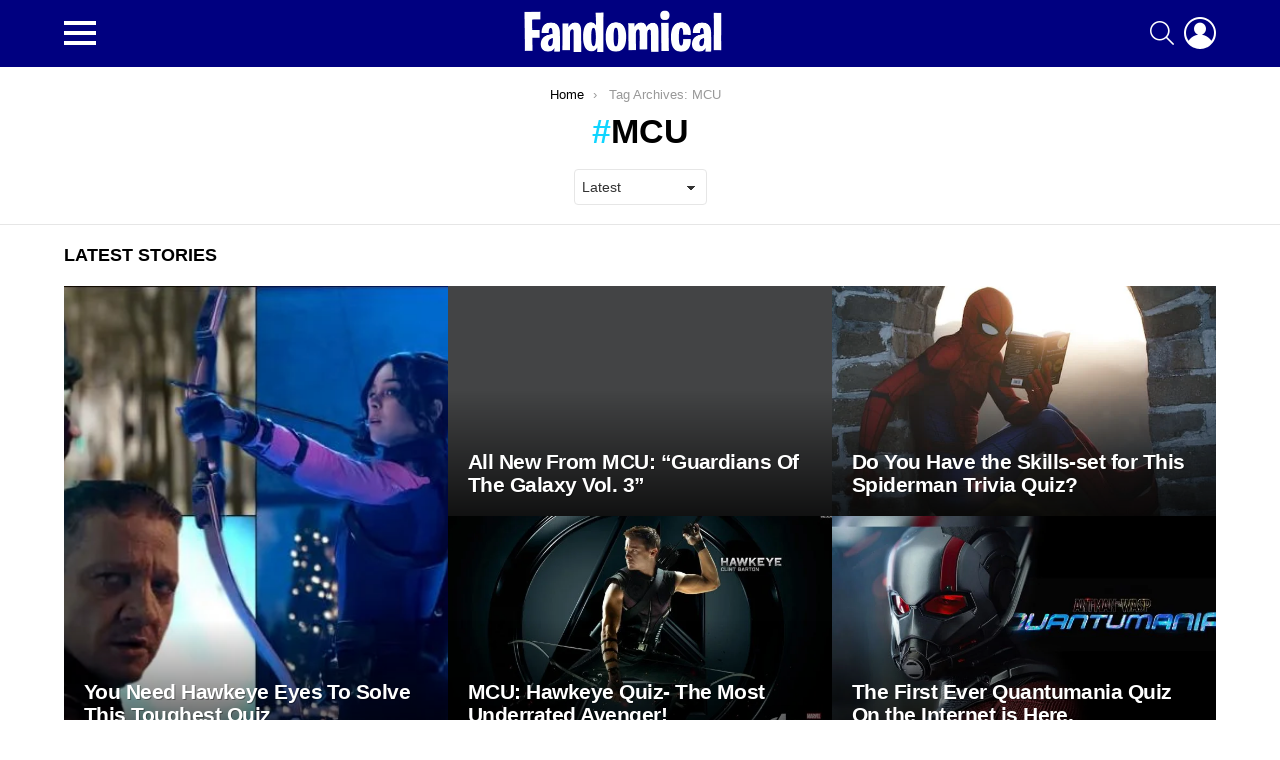

--- FILE ---
content_type: text/html; charset=UTF-8
request_url: https://fandomical.com/tag/mcu/
body_size: 28560
content:
<!DOCTYPE html>
<!--[if IE 8]><html class="no-js g1-off-outside lt-ie10 lt-ie9" id="ie8" lang="en-US"><![endif]-->
<!--[if IE 9]><html class="no-js g1-off-outside lt-ie10" id="ie9" lang="en-US"><![endif]-->
<!--[if !IE]><!--><html class="no-js g1-off-outside" lang="en-US"><!--<![endif]--><head><script data-no-optimize="1">var litespeed_docref=sessionStorage.getItem("litespeed_docref");litespeed_docref&&(Object.defineProperty(document,"referrer",{get:function(){return litespeed_docref}}),sessionStorage.removeItem("litespeed_docref"));</script> <meta charset="UTF-8"/><link rel="profile" href="http://gmpg.org/xfn/11"/><link rel="pingback" href="https://fandomical.com/xmlrpc.php"/><meta name='robots' content='index, follow, max-image-preview:large, max-snippet:-1, max-video-preview:-1' /><style>img:is([sizes="auto" i], [sizes^="auto," i]) { contain-intrinsic-size: 3000px 1500px }</style><meta name="viewport" content="initial-scale=1.0, minimum-scale=1.0, height=device-height, width=device-width" /><title>MCU Archives - Fandomical</title><link rel="canonical" href="https://fandomical.com/tag/mcu/" /><link rel="next" href="https://fandomical.com/tag/mcu/page/2/" /><meta property="og:locale" content="en_US" /><meta property="og:type" content="article" /><meta property="og:title" content="MCU Archives - Fandomical" /><meta property="og:url" content="https://fandomical.com/tag/mcu/" /><meta property="og:site_name" content="Fandomical" /><meta name="twitter:card" content="summary_large_image" /> <script type="application/ld+json" class="yoast-schema-graph">{"@context":"https://schema.org","@graph":[{"@type":"CollectionPage","@id":"https://fandomical.com/tag/mcu/","url":"https://fandomical.com/tag/mcu/","name":"MCU Archives - Fandomical","isPartOf":{"@id":"https://fandomical.com/#website"},"primaryImageOfPage":{"@id":"https://fandomical.com/tag/mcu/#primaryimage"},"image":{"@id":"https://fandomical.com/tag/mcu/#primaryimage"},"thumbnailUrl":"https://fandomical.com/wp-content/uploads/2022/12/iron-man-tony-stark-ouqxo5w2b59h0042.jpg.jpg","breadcrumb":{"@id":"https://fandomical.com/tag/mcu/#breadcrumb"},"inLanguage":"en-US"},{"@type":"ImageObject","inLanguage":"en-US","@id":"https://fandomical.com/tag/mcu/#primaryimage","url":"https://fandomical.com/wp-content/uploads/2022/12/iron-man-tony-stark-ouqxo5w2b59h0042.jpg.jpg","contentUrl":"https://fandomical.com/wp-content/uploads/2022/12/iron-man-tony-stark-ouqxo5w2b59h0042.jpg.jpg","width":1920,"height":1200,"caption":"Iron Man"},{"@type":"BreadcrumbList","@id":"https://fandomical.com/tag/mcu/#breadcrumb","itemListElement":[{"@type":"ListItem","position":1,"name":"Home","item":"https://fandomical.com/"},{"@type":"ListItem","position":2,"name":"MCU"}]},{"@type":"WebSite","@id":"https://fandomical.com/#website","url":"https://fandomical.com/","name":"Fandomical","description":"","publisher":{"@id":"https://fandomical.com/#organization"},"potentialAction":[{"@type":"SearchAction","target":{"@type":"EntryPoint","urlTemplate":"https://fandomical.com/?s={search_term_string}"},"query-input":{"@type":"PropertyValueSpecification","valueRequired":true,"valueName":"search_term_string"}}],"inLanguage":"en-US"},{"@type":"Organization","@id":"https://fandomical.com/#organization","name":"Fandomical","url":"https://fandomical.com/","logo":{"@type":"ImageObject","inLanguage":"en-US","@id":"https://fandomical.com/#/schema/logo/image/","url":"https://fandomical.com/wp-content/uploads/2020/02/cropped-52769397_773807586310693_1808471906412658688_o.jpg","contentUrl":"https://fandomical.com/wp-content/uploads/2020/02/cropped-52769397_773807586310693_1808471906412658688_o.jpg","width":512,"height":512,"caption":"Fandomical"},"image":{"@id":"https://fandomical.com/#/schema/logo/image/"}}]}</script> <link rel='dns-prefetch' href='//www.googletagmanager.com' /><link rel='dns-prefetch' href='//fonts.googleapis.com' /><link rel='dns-prefetch' href='//pagead2.googlesyndication.com' /><link rel='preconnect' href='https://fonts.gstatic.com' /><link rel="alternate" type="application/rss+xml" title="Fandomical &raquo; Feed" href="https://fandomical.com/feed/" /><link rel="alternate" type="application/rss+xml" title="Fandomical &raquo; Comments Feed" href="https://fandomical.com/comments/feed/" /><link rel="alternate" type="application/rss+xml" title="Fandomical &raquo; MCU Tag Feed" href="https://fandomical.com/tag/mcu/feed/" /><link data-optimized="2" rel="stylesheet" href="https://fandomical.com/wp-content/litespeed/css/152d0fe7b4a85390b1643a4327064787.css?ver=2e135" /><style id='classic-theme-styles-inline-css' type='text/css'>/*! This file is auto-generated */
.wp-block-button__link{color:#fff;background-color:#32373c;border-radius:9999px;box-shadow:none;text-decoration:none;padding:calc(.667em + 2px) calc(1.333em + 2px);font-size:1.125em}.wp-block-file__button{background:#32373c;color:#fff;text-decoration:none}</style><style id='global-styles-inline-css' type='text/css'>:root{--wp--preset--aspect-ratio--square: 1;--wp--preset--aspect-ratio--4-3: 4/3;--wp--preset--aspect-ratio--3-4: 3/4;--wp--preset--aspect-ratio--3-2: 3/2;--wp--preset--aspect-ratio--2-3: 2/3;--wp--preset--aspect-ratio--16-9: 16/9;--wp--preset--aspect-ratio--9-16: 9/16;--wp--preset--color--black: #000000;--wp--preset--color--cyan-bluish-gray: #abb8c3;--wp--preset--color--white: #ffffff;--wp--preset--color--pale-pink: #f78da7;--wp--preset--color--vivid-red: #cf2e2e;--wp--preset--color--luminous-vivid-orange: #ff6900;--wp--preset--color--luminous-vivid-amber: #fcb900;--wp--preset--color--light-green-cyan: #7bdcb5;--wp--preset--color--vivid-green-cyan: #00d084;--wp--preset--color--pale-cyan-blue: #8ed1fc;--wp--preset--color--vivid-cyan-blue: #0693e3;--wp--preset--color--vivid-purple: #9b51e0;--wp--preset--gradient--vivid-cyan-blue-to-vivid-purple: linear-gradient(135deg,rgba(6,147,227,1) 0%,rgb(155,81,224) 100%);--wp--preset--gradient--light-green-cyan-to-vivid-green-cyan: linear-gradient(135deg,rgb(122,220,180) 0%,rgb(0,208,130) 100%);--wp--preset--gradient--luminous-vivid-amber-to-luminous-vivid-orange: linear-gradient(135deg,rgba(252,185,0,1) 0%,rgba(255,105,0,1) 100%);--wp--preset--gradient--luminous-vivid-orange-to-vivid-red: linear-gradient(135deg,rgba(255,105,0,1) 0%,rgb(207,46,46) 100%);--wp--preset--gradient--very-light-gray-to-cyan-bluish-gray: linear-gradient(135deg,rgb(238,238,238) 0%,rgb(169,184,195) 100%);--wp--preset--gradient--cool-to-warm-spectrum: linear-gradient(135deg,rgb(74,234,220) 0%,rgb(151,120,209) 20%,rgb(207,42,186) 40%,rgb(238,44,130) 60%,rgb(251,105,98) 80%,rgb(254,248,76) 100%);--wp--preset--gradient--blush-light-purple: linear-gradient(135deg,rgb(255,206,236) 0%,rgb(152,150,240) 100%);--wp--preset--gradient--blush-bordeaux: linear-gradient(135deg,rgb(254,205,165) 0%,rgb(254,45,45) 50%,rgb(107,0,62) 100%);--wp--preset--gradient--luminous-dusk: linear-gradient(135deg,rgb(255,203,112) 0%,rgb(199,81,192) 50%,rgb(65,88,208) 100%);--wp--preset--gradient--pale-ocean: linear-gradient(135deg,rgb(255,245,203) 0%,rgb(182,227,212) 50%,rgb(51,167,181) 100%);--wp--preset--gradient--electric-grass: linear-gradient(135deg,rgb(202,248,128) 0%,rgb(113,206,126) 100%);--wp--preset--gradient--midnight: linear-gradient(135deg,rgb(2,3,129) 0%,rgb(40,116,252) 100%);--wp--preset--font-size--small: 13px;--wp--preset--font-size--medium: 20px;--wp--preset--font-size--large: 36px;--wp--preset--font-size--x-large: 42px;--wp--preset--spacing--20: 0.44rem;--wp--preset--spacing--30: 0.67rem;--wp--preset--spacing--40: 1rem;--wp--preset--spacing--50: 1.5rem;--wp--preset--spacing--60: 2.25rem;--wp--preset--spacing--70: 3.38rem;--wp--preset--spacing--80: 5.06rem;--wp--preset--shadow--natural: 6px 6px 9px rgba(0, 0, 0, 0.2);--wp--preset--shadow--deep: 12px 12px 50px rgba(0, 0, 0, 0.4);--wp--preset--shadow--sharp: 6px 6px 0px rgba(0, 0, 0, 0.2);--wp--preset--shadow--outlined: 6px 6px 0px -3px rgba(255, 255, 255, 1), 6px 6px rgba(0, 0, 0, 1);--wp--preset--shadow--crisp: 6px 6px 0px rgba(0, 0, 0, 1);}:where(.is-layout-flex){gap: 0.5em;}:where(.is-layout-grid){gap: 0.5em;}body .is-layout-flex{display: flex;}.is-layout-flex{flex-wrap: wrap;align-items: center;}.is-layout-flex > :is(*, div){margin: 0;}body .is-layout-grid{display: grid;}.is-layout-grid > :is(*, div){margin: 0;}:where(.wp-block-columns.is-layout-flex){gap: 2em;}:where(.wp-block-columns.is-layout-grid){gap: 2em;}:where(.wp-block-post-template.is-layout-flex){gap: 1.25em;}:where(.wp-block-post-template.is-layout-grid){gap: 1.25em;}.has-black-color{color: var(--wp--preset--color--black) !important;}.has-cyan-bluish-gray-color{color: var(--wp--preset--color--cyan-bluish-gray) !important;}.has-white-color{color: var(--wp--preset--color--white) !important;}.has-pale-pink-color{color: var(--wp--preset--color--pale-pink) !important;}.has-vivid-red-color{color: var(--wp--preset--color--vivid-red) !important;}.has-luminous-vivid-orange-color{color: var(--wp--preset--color--luminous-vivid-orange) !important;}.has-luminous-vivid-amber-color{color: var(--wp--preset--color--luminous-vivid-amber) !important;}.has-light-green-cyan-color{color: var(--wp--preset--color--light-green-cyan) !important;}.has-vivid-green-cyan-color{color: var(--wp--preset--color--vivid-green-cyan) !important;}.has-pale-cyan-blue-color{color: var(--wp--preset--color--pale-cyan-blue) !important;}.has-vivid-cyan-blue-color{color: var(--wp--preset--color--vivid-cyan-blue) !important;}.has-vivid-purple-color{color: var(--wp--preset--color--vivid-purple) !important;}.has-black-background-color{background-color: var(--wp--preset--color--black) !important;}.has-cyan-bluish-gray-background-color{background-color: var(--wp--preset--color--cyan-bluish-gray) !important;}.has-white-background-color{background-color: var(--wp--preset--color--white) !important;}.has-pale-pink-background-color{background-color: var(--wp--preset--color--pale-pink) !important;}.has-vivid-red-background-color{background-color: var(--wp--preset--color--vivid-red) !important;}.has-luminous-vivid-orange-background-color{background-color: var(--wp--preset--color--luminous-vivid-orange) !important;}.has-luminous-vivid-amber-background-color{background-color: var(--wp--preset--color--luminous-vivid-amber) !important;}.has-light-green-cyan-background-color{background-color: var(--wp--preset--color--light-green-cyan) !important;}.has-vivid-green-cyan-background-color{background-color: var(--wp--preset--color--vivid-green-cyan) !important;}.has-pale-cyan-blue-background-color{background-color: var(--wp--preset--color--pale-cyan-blue) !important;}.has-vivid-cyan-blue-background-color{background-color: var(--wp--preset--color--vivid-cyan-blue) !important;}.has-vivid-purple-background-color{background-color: var(--wp--preset--color--vivid-purple) !important;}.has-black-border-color{border-color: var(--wp--preset--color--black) !important;}.has-cyan-bluish-gray-border-color{border-color: var(--wp--preset--color--cyan-bluish-gray) !important;}.has-white-border-color{border-color: var(--wp--preset--color--white) !important;}.has-pale-pink-border-color{border-color: var(--wp--preset--color--pale-pink) !important;}.has-vivid-red-border-color{border-color: var(--wp--preset--color--vivid-red) !important;}.has-luminous-vivid-orange-border-color{border-color: var(--wp--preset--color--luminous-vivid-orange) !important;}.has-luminous-vivid-amber-border-color{border-color: var(--wp--preset--color--luminous-vivid-amber) !important;}.has-light-green-cyan-border-color{border-color: var(--wp--preset--color--light-green-cyan) !important;}.has-vivid-green-cyan-border-color{border-color: var(--wp--preset--color--vivid-green-cyan) !important;}.has-pale-cyan-blue-border-color{border-color: var(--wp--preset--color--pale-cyan-blue) !important;}.has-vivid-cyan-blue-border-color{border-color: var(--wp--preset--color--vivid-cyan-blue) !important;}.has-vivid-purple-border-color{border-color: var(--wp--preset--color--vivid-purple) !important;}.has-vivid-cyan-blue-to-vivid-purple-gradient-background{background: var(--wp--preset--gradient--vivid-cyan-blue-to-vivid-purple) !important;}.has-light-green-cyan-to-vivid-green-cyan-gradient-background{background: var(--wp--preset--gradient--light-green-cyan-to-vivid-green-cyan) !important;}.has-luminous-vivid-amber-to-luminous-vivid-orange-gradient-background{background: var(--wp--preset--gradient--luminous-vivid-amber-to-luminous-vivid-orange) !important;}.has-luminous-vivid-orange-to-vivid-red-gradient-background{background: var(--wp--preset--gradient--luminous-vivid-orange-to-vivid-red) !important;}.has-very-light-gray-to-cyan-bluish-gray-gradient-background{background: var(--wp--preset--gradient--very-light-gray-to-cyan-bluish-gray) !important;}.has-cool-to-warm-spectrum-gradient-background{background: var(--wp--preset--gradient--cool-to-warm-spectrum) !important;}.has-blush-light-purple-gradient-background{background: var(--wp--preset--gradient--blush-light-purple) !important;}.has-blush-bordeaux-gradient-background{background: var(--wp--preset--gradient--blush-bordeaux) !important;}.has-luminous-dusk-gradient-background{background: var(--wp--preset--gradient--luminous-dusk) !important;}.has-pale-ocean-gradient-background{background: var(--wp--preset--gradient--pale-ocean) !important;}.has-electric-grass-gradient-background{background: var(--wp--preset--gradient--electric-grass) !important;}.has-midnight-gradient-background{background: var(--wp--preset--gradient--midnight) !important;}.has-small-font-size{font-size: var(--wp--preset--font-size--small) !important;}.has-medium-font-size{font-size: var(--wp--preset--font-size--medium) !important;}.has-large-font-size{font-size: var(--wp--preset--font-size--large) !important;}.has-x-large-font-size{font-size: var(--wp--preset--font-size--x-large) !important;}
:where(.wp-block-post-template.is-layout-flex){gap: 1.25em;}:where(.wp-block-post-template.is-layout-grid){gap: 1.25em;}
:where(.wp-block-columns.is-layout-flex){gap: 2em;}:where(.wp-block-columns.is-layout-grid){gap: 2em;}
:root :where(.wp-block-pullquote){font-size: 1.5em;line-height: 1.6;}</style> <script type="litespeed/javascript" data-src="https://fandomical.com/wp-includes/js/jquery/jquery.min.js" id="jquery-core-js"></script> 
 <script type="litespeed/javascript" data-src="https://www.googletagmanager.com/gtag/js?id=GT-WF8BKCZ" id="google_gtagjs-js"></script> <script id="google_gtagjs-js-after" type="litespeed/javascript">window.dataLayer=window.dataLayer||[];function gtag(){dataLayer.push(arguments)}
gtag("set","linker",{"domains":["fandomical.com"]});gtag("js",new Date());gtag("set","developer_id.dZTNiMT",!0);gtag("config","GT-WF8BKCZ")</script> <link rel="https://api.w.org/" href="https://fandomical.com/wp-json/" /><link rel="alternate" title="JSON" type="application/json" href="https://fandomical.com/wp-json/wp/v2/tags/43" /><link rel="EditURI" type="application/rsd+xml" title="RSD" href="https://fandomical.com/xmlrpc.php?rsd" /><meta name="generator" content="Site Kit by Google 1.164.0" /><link rel="preload" href="https://fandomical.com/wp-content/plugins/snax/css/snaxicon/fonts/snaxicon.woff" as="font" type="font/woff" crossorigin="anonymous"><style>@font-face {
		font-family: "bimber";
							src:url("https://fandomical.com/wp-content/themes/bimber/css/9.2.5/bimber/fonts/bimber.eot");
			src:url("https://fandomical.com/wp-content/themes/bimber/css/9.2.5/bimber/fonts/bimber.eot?#iefix") format("embedded-opentype"),
			url("https://fandomical.com/wp-content/themes/bimber/css/9.2.5/bimber/fonts/bimber.woff") format("woff"),
			url("https://fandomical.com/wp-content/themes/bimber/css/9.2.5/bimber/fonts/bimber.ttf") format("truetype"),
			url("https://fandomical.com/wp-content/themes/bimber/css/9.2.5/bimber/fonts/bimber.svg#bimber") format("svg");
				font-weight: normal;
		font-style: normal;
		font-display: block;
	}</style><meta name="google-adsense-platform-account" content="ca-host-pub-2644536267352236"><meta name="google-adsense-platform-domain" content="sitekit.withgoogle.com"><link rel="preload" href="https://fandomical.com/wp-content/plugins/comment-ace/assets/css/iconfont/fonts/cace.woff" as="font" type="font/woff" crossorigin="anonymous">
 <script type="litespeed/javascript" data-src="https://pagead2.googlesyndication.com/pagead/js/adsbygoogle.js?client=ca-pub-1273481182926347&amp;host=ca-host-pub-2644536267352236" crossorigin="anonymous"></script> <link rel="icon" href="https://fandomical.com/wp-content/uploads/2020/02/cropped-52769397_773807586310693_1808471906412658688_o-32x32.jpg" sizes="32x32" /><link rel="icon" href="https://fandomical.com/wp-content/uploads/2020/02/cropped-52769397_773807586310693_1808471906412658688_o-192x192.jpg" sizes="192x192" /><link rel="apple-touch-icon" href="https://fandomical.com/wp-content/uploads/2020/02/cropped-52769397_773807586310693_1808471906412658688_o-180x180.jpg" /><meta name="msapplication-TileImage" content="https://fandomical.com/wp-content/uploads/2020/02/cropped-52769397_773807586310693_1808471906412658688_o-270x270.jpg" /> <script type="litespeed/javascript">if("undefined"!=typeof localStorage){var nsfwItemId=document.getElementsByName("g1:nsfw-item-id");nsfwItemId=nsfwItemId.length>0?nsfwItemId[0].getAttribute("content"):"g1_nsfw_off",window.g1SwitchNSFW=function(e){e?(localStorage.setItem(nsfwItemId,1),document.documentElement.classList.add("g1-nsfw-off")):(localStorage.removeItem(nsfwItemId),document.documentElement.classList.remove("g1-nsfw-off"))};try{var nsfwmode=localStorage.getItem(nsfwItemId);window.g1SwitchNSFW(nsfwmode)}catch(e){}}</script> <style type="text/css" id="wp-custom-css">#subscribe-form {
	    display: flex;
    flex-direction: column;
    gap: 1rem;
}
.email-field {
	display: flex;
    align-items: center;
    justify-content: space-between;
    gap: 1rem;
}
.email-field label {
	flex-shrink: 0;
}
.email-field input {
	width: 100%;
    border-color: darkgray;
}</style></head><body class="archive tag tag-mcu tag-43 wp-custom-logo wp-embed-responsive wp-theme-bimber snax-hoverable g1-layout-stretched g1-hoverable g1-has-mobile-logo g1-sidebar-normal" itemscope="" itemtype="http://schema.org/WebPage" ><div class="g1-body-inner"><div id="page"><div class="g1-row g1-row-layout-page g1-hb-row g1-hb-row-normal g1-hb-row-a g1-hb-row-1 g1-hb-boxed g1-hb-sticky-off g1-hb-shadow-off"><div class="g1-row-inner"><div class="g1-column g1-dropable"><div class="g1-bin-1 g1-bin-grow-off"><div class="g1-bin g1-bin-align-left"></div></div><div class="g1-bin-2 g1-bin-grow-off"><div class="g1-bin g1-bin-align-center"></div></div><div class="g1-bin-3 g1-bin-grow-off"><div class="g1-bin g1-bin-align-right"></div></div></div></div><div class="g1-row-background"></div></div><div class="g1-row g1-row-layout-page g1-hb-row g1-hb-row-normal g1-hb-row-b g1-hb-row-2 g1-hb-boxed g1-hb-sticky-off g1-hb-shadow-off"><div class="g1-row-inner"><div class="g1-column g1-dropable"><div class="g1-bin-1 g1-bin-grow-off"><div class="g1-bin g1-bin-align-left">
<a class="g1-hamburger g1-hamburger-show  " href="#">
<span class="g1-hamburger-icon"></span>
<span class="g1-hamburger-label
g1-hamburger-label-hidden			">Menu</span>
</a></div></div><div class="g1-bin-2 g1-bin-grow-off"><div class="g1-bin g1-bin-align-center"><div class="g1-id g1-id-desktop"><p class="g1-mega g1-mega-1st site-title">
<a class="g1-logo-wrapper"
href="https://fandomical.com/" rel="home">
<picture class="g1-logo g1-logo-default">
<source media="(min-width: 1025px)" srcset="https://fandomical.com/wp-content/uploads/2020/02/WHITE-New-Fandomical.png 2x,https://fandomical.com/wp-content/uploads/2020/02/White-Small-Size.png 1x">
<source media="(max-width: 1024px)" srcset="data:image/svg+xml,%3Csvg%20xmlns%3D%27http%3A%2F%2Fwww.w3.org%2F2000%2Fsvg%27%20viewBox%3D%270%200%20200%2025%27%2F%3E">
<img
src="https://fandomical.com/wp-content/uploads/2020/02/White-Small-Size.png"
width="200"
height="25"
alt="Fandomical" />
</picture></a></p></div></div></div><div class="g1-bin-3 g1-bin-grow-off"><div class="g1-bin g1-bin-align-right"><div class="g1-drop g1-drop-with-anim g1-drop-before g1-drop-the-search  g1-drop-m g1-drop-icon ">
<a class="g1-drop-toggle" href="https://fandomical.com/?s=">
<span class="g1-drop-toggle-icon"></span><span class="g1-drop-toggle-text">Search</span>
<span class="g1-drop-toggle-arrow"></span>
</a><div class="g1-drop-content"><div role="search" class="search-form-wrapper"><form method="get"
class="g1-searchform-tpl-default g1-searchform-ajax search-form"
action="https://fandomical.com/">
<label>
<span class="screen-reader-text">Search for:</span>
<input type="search" class="search-field"
placeholder="Search &hellip;"
value="" name="s"
title="Search for:" />
</label>
<button class="search-submit">Search</button></form><div class="g1-searches g1-searches-ajax"></div></div></div></div><nav class="g1-drop g1-drop-with-anim g1-drop-before g1-drop-the-user  g1-drop-l g1-drop-icon "><a class="g1-drop-toggle snax-login-required" href="https://fandomical.com/wp-login.php?login_popup=on">
<span class="g1-drop-toggle-icon"></span><span class="g1-drop-toggle-text">Login</span>
<span class="g1-drop-toggle-arrow"></span>
</a><div class="g1-drop-content"><ul id="menu-user" class="sub-menu"><li id="menu-item-32584" class="menu-item menu-item-type-custom menu-item-object-custom menu-item-32584"><a href="https://fandomical.com/wp-login.php?login_popup=on">Log In</a></li><li id="menu-item-32586" class="menu-item menu-item-type-custom menu-item-object-custom menu-item-32586"><a href="https://fandomical.com/wp-login.php?action=register">Register</a></li></ul></div></nav></div></div></div></div><div class="g1-row-background"></div></div><div class="g1-row g1-row-layout-page g1-hb-row g1-hb-row-normal g1-hb-row-c g1-hb-row-3 g1-hb-boxed g1-hb-sticky-off g1-hb-shadow-off"><div class="g1-row-inner"><div class="g1-column g1-dropable"><div class="g1-bin-1 g1-bin-grow-off"><div class="g1-bin g1-bin-align-left"></div></div><div class="g1-bin-2 g1-bin-grow-off"><div class="g1-bin g1-bin-align-center"></div></div><div class="g1-bin-3 g1-bin-grow-off"><div class="g1-bin g1-bin-align-right"></div></div></div></div><div class="g1-row-background"></div></div><div class="g1-row g1-row-layout-page g1-hb-row g1-hb-row-mobile g1-hb-row-a g1-hb-row-1 g1-hb-boxed g1-hb-sticky-off g1-hb-shadow-off"><div class="g1-row-inner"><div class="g1-column g1-dropable"><div class="g1-bin-1 g1-bin-grow-off"><div class="g1-bin g1-bin-align-left"></div></div><div class="g1-bin-2 g1-bin-grow-on"><div class="g1-bin g1-bin-align-center"></div></div><div class="g1-bin-3 g1-bin-grow-off"><div class="g1-bin g1-bin-align-right"></div></div></div></div><div class="g1-row-background"></div></div><div class="g1-row g1-row-layout-page g1-hb-row g1-hb-row-mobile g1-hb-row-b g1-hb-row-2 g1-hb-boxed g1-hb-sticky-off g1-hb-shadow-off"><div class="g1-row-inner"><div class="g1-column g1-dropable"><div class="g1-bin-1 g1-bin-grow-off"><div class="g1-bin g1-bin-align-left">
<a class="g1-hamburger g1-hamburger-show  " href="#">
<span class="g1-hamburger-icon"></span>
<span class="g1-hamburger-label
g1-hamburger-label-hidden			">Menu</span>
</a></div></div><div class="g1-bin-2 g1-bin-grow-on"><div class="g1-bin g1-bin-align-center"><div class="g1-id g1-id-mobile"><p class="g1-mega g1-mega-1st site-title">
<a class="g1-logo-wrapper"
href="https://fandomical.com/" rel="home">
<picture class="g1-logo g1-logo-default">
<source media="(max-width: 1024px)" srcset="https://fandomical.com/wp-content/uploads/2020/02/White-Small-Size.png 2x,https://fandomical.com/wp-content/uploads/2020/02/White-Small-Size.png 1x">
<source media="(min-width: 1025px)" srcset="data:image/svg+xml,%3Csvg%20xmlns%3D%27http%3A%2F%2Fwww.w3.org%2F2000%2Fsvg%27%20viewBox%3D%270%200%20140%2020%27%2F%3E">
<img
src="https://fandomical.com/wp-content/uploads/2020/02/White-Small-Size.png"
width="140"
height="20"
alt="Fandomical" />
</picture></a></p></div></div></div><div class="g1-bin-3 g1-bin-grow-off"><div class="g1-bin g1-bin-align-right"><nav class="g1-drop g1-drop-with-anim g1-drop-before g1-drop-the-user  g1-drop-l g1-drop-icon "><a class="g1-drop-toggle snax-login-required" href="https://fandomical.com/wp-login.php?login_popup=on">
<span class="g1-drop-toggle-icon"></span><span class="g1-drop-toggle-text">Login</span>
<span class="g1-drop-toggle-arrow"></span>
</a><div class="g1-drop-content"><ul id="menu-user-1" class="sub-menu"><li class="menu-item menu-item-type-custom menu-item-object-custom menu-item-32584"><a href="https://fandomical.com/wp-login.php?login_popup=on">Log In</a></li><li class="menu-item menu-item-type-custom menu-item-object-custom menu-item-32586"><a href="https://fandomical.com/wp-login.php?action=register">Register</a></li></ul></div></nav></div></div></div></div><div class="g1-row-background"></div></div><div class="g1-row g1-row-layout-page g1-hb-row g1-hb-row-mobile g1-hb-row-c g1-hb-row-3 g1-hb-boxed g1-hb-sticky-off g1-hb-shadow-off"><div class="g1-row-inner"><div class="g1-column g1-dropable"><div class="g1-bin-1 g1-bin-grow-off"><div class="g1-bin g1-bin-align-left"></div></div><div class="g1-bin-2 g1-bin-grow-off"><div class="g1-bin g1-bin-align-center"></div></div><div class="g1-bin-3 g1-bin-grow-off"><div class="g1-bin g1-bin-align-right"></div></div></div></div><div class="g1-row-background"></div></div><div id="primary" class="g1-primary-max"><div id="content" role="main"><header class="page-header page-header-02 archive-header g1-row g1-row-layout-page archive-header-modifiable"><div class="g1-row-inner"><div class="g1-column"><div class="g1-archive-header-text"><nav class="g1-breadcrumbs g1-breadcrumbs-with-ellipsis g1-meta"><p class="g1-breadcrumbs-label">You are here:</p><ol itemscope itemtype="http://schema.org/BreadcrumbList"><li class="g1-breadcrumbs-item" itemprop="itemListElement" itemscope itemtype="http://schema.org/ListItem">
<a itemprop="item" content="https://fandomical.com/" href="https://fandomical.com/">
<span itemprop="name">Home</span><meta itemprop="position" content="1" />
</a></li><li class="g1-breadcrumbs-item" itemprop="itemListElement" itemscope itemtype="http://schema.org/ListItem">
<span itemprop="name">Tag Archives: MCU</span><meta itemprop="position" content="2" /><meta itemprop="item" content="https://fandomical.com/tag/mcu/" /></li></ol></nav><h1 class="g1-alpha g1-alpha-2nd page-title archive-title">MCU</h1></div><div class="g1-archive-filter">
<select id="g1-archive-filter-select"><option data-g1-archive-filter-url='/tag/mcu/?order=newest' value="newest"  selected='selected'>Latest</option><option data-g1-archive-filter-url='/tag/mcu/?order=oldest' value="oldest" >Oldest</option><option data-g1-archive-filter-url='/tag/mcu/?order=most_commented' value="most_commented" >Most Discussed</option>
</select></div></div></div><div class="g1-row-background"></div></header><section class="archive-featured g1-row g1-row-layout-page archive-featured-with-title"><div class="g1-row-inner"><div class="g1-column"><h2 class="g1-delta g1-delta-2nd archive-featured-title"><span><strong>Latest stories</strong></span></h2><div class="g1-mosaic g1-mosaic-3-3v-3v-3v-3v"><div class="g1-mosaic-item g1-mosaic-item-1"><article class="entry-tpl-tile g1-dark post-4692 snax_quiz type-snax_quiz status-publish format-standard has-post-thumbnail category-mcu tag-hawkeye tag-marvel tag-mcu snax_format-trivia_quiz"><div class="entry-featured-media " ><a title="You Need Hawkeye Eyes To Solve This Toughest Quiz" class="g1-frame" href="https://fandomical.com/quiz/you-need-hawkeye-eyes-to-solve-this-toughest-quiz/"><div class="g1-frame-inner"><img data-lazyloaded="1" src="[data-uri]" width="758" height="426" data-src="https://fandomical.com/wp-content/uploads/2022/02/fandomical-quiz-758x426.jpg" class="attachment-bimber-tile size-bimber-tile wp-post-image" alt="" decoding="async" fetchpriority="high" data-srcset="https://fandomical.com/wp-content/uploads/2022/02/fandomical-quiz-758x426.jpg 758w, https://fandomical.com/wp-content/uploads/2022/02/fandomical-quiz-300x169.jpg 300w, https://fandomical.com/wp-content/uploads/2022/02/fandomical-quiz-1024x576.jpg 1024w, https://fandomical.com/wp-content/uploads/2022/02/fandomical-quiz-768x432.jpg 768w, https://fandomical.com/wp-content/uploads/2022/02/fandomical-quiz-1536x864.jpg 1536w, https://fandomical.com/wp-content/uploads/2022/02/fandomical-quiz-2048x1152.jpg 2048w, https://fandomical.com/wp-content/uploads/2022/02/fandomical-quiz-192x108.jpg 192w, https://fandomical.com/wp-content/uploads/2022/02/fandomical-quiz-384x216.jpg 384w, https://fandomical.com/wp-content/uploads/2022/02/fandomical-quiz-364x205.jpg 364w, https://fandomical.com/wp-content/uploads/2022/02/fandomical-quiz-728x409.jpg 728w, https://fandomical.com/wp-content/uploads/2022/02/fandomical-quiz-561x316.jpg 561w, https://fandomical.com/wp-content/uploads/2022/02/fandomical-quiz-1122x631.jpg 1122w, https://fandomical.com/wp-content/uploads/2022/02/fandomical-quiz-265x149.jpg 265w, https://fandomical.com/wp-content/uploads/2022/02/fandomical-quiz-531x299.jpg 531w, https://fandomical.com/wp-content/uploads/2022/02/fandomical-quiz-608x342.jpg 608w, https://fandomical.com/wp-content/uploads/2022/02/fandomical-quiz-1152x648.jpg 1152w, https://fandomical.com/wp-content/uploads/2022/02/fandomical-quiz-313x176.jpg 313w" data-sizes="(max-width: 758px) 100vw, 758px" /><span class="g1-frame-icon g1-frame-icon-"></span></div></a></div><div class="entry-body"><header class="entry-header"><div class="entry-before-title"></div><h3 class="g1-gamma g1-gamma-1st entry-title"><a href="https://fandomical.com/quiz/you-need-hawkeye-eyes-to-solve-this-toughest-quiz/" rel="bookmark">You Need Hawkeye Eyes To Solve This Toughest Quiz</a></h3></header></div></article></div><div class="g1-mosaic-item g1-mosaic-item-2"><article class="entry-tpl-tile g1-dark post-28447 snax_quiz type-snax_quiz status-publish format-standard has-post-thumbnail category-mcu tag-mcu snax_format-trivia_quiz"><div class="entry-featured-media " ><a title="All New From MCU: &#8220;Guardians Of The Galaxy Vol. 3&#8221;" class="g1-frame" href="https://fandomical.com/quiz/all-new-from-mcu-guardians-of-the-galaxy-vol-3/"><div class="g1-frame-inner"><img data-lazyloaded="1" src="[data-uri]" width="758" height="426" data-src="https://fandomical.com/wp-content/uploads/2023/04/wp4503396-guardians-of-the-galaxy-vol-3-wallpapers-758x426.jpg" class="attachment-bimber-tile size-bimber-tile wp-post-image" alt="Guardians Of The Galaxy" decoding="async" data-srcset="https://fandomical.com/wp-content/uploads/2023/04/wp4503396-guardians-of-the-galaxy-vol-3-wallpapers-758x426.jpg 758w, https://fandomical.com/wp-content/uploads/2023/04/wp4503396-guardians-of-the-galaxy-vol-3-wallpapers-192x108.jpg 192w, https://fandomical.com/wp-content/uploads/2023/04/wp4503396-guardians-of-the-galaxy-vol-3-wallpapers-384x216.jpg 384w, https://fandomical.com/wp-content/uploads/2023/04/wp4503396-guardians-of-the-galaxy-vol-3-wallpapers-364x205.jpg 364w, https://fandomical.com/wp-content/uploads/2023/04/wp4503396-guardians-of-the-galaxy-vol-3-wallpapers-728x409.jpg 728w, https://fandomical.com/wp-content/uploads/2023/04/wp4503396-guardians-of-the-galaxy-vol-3-wallpapers-561x316.jpg 561w, https://fandomical.com/wp-content/uploads/2023/04/wp4503396-guardians-of-the-galaxy-vol-3-wallpapers-1122x631.jpg 1122w, https://fandomical.com/wp-content/uploads/2023/04/wp4503396-guardians-of-the-galaxy-vol-3-wallpapers-1152x648.jpg 1152w" data-sizes="(max-width: 758px) 100vw, 758px" /><span class="g1-frame-icon g1-frame-icon-"></span></div></a></div><div class="entry-body"><header class="entry-header"><div class="entry-before-title"></div><h3 class="g1-gamma g1-gamma-1st entry-title"><a href="https://fandomical.com/quiz/all-new-from-mcu-guardians-of-the-galaxy-vol-3/" rel="bookmark">All New From MCU: &#8220;Guardians Of The Galaxy Vol. 3&#8221;</a></h3></header></div></article></div><div class="g1-mosaic-item g1-mosaic-item-3"><article class="entry-tpl-tile g1-dark post-27885 snax_quiz type-snax_quiz status-publish format-standard has-post-thumbnail category-spiderman tag-spiderman tag-mcu snax_format-trivia_quiz"><div class="entry-featured-media " ><a title="Do You Have the Skills-set for This Spiderman Trivia Quiz?" class="g1-frame" href="https://fandomical.com/quiz/do-you-have-the-skills-set-for-this-spiderman-trivia-quiz/"><div class="g1-frame-inner"><img data-lazyloaded="1" src="[data-uri]" width="600" height="400" data-src="https://fandomical.com/wp-content/uploads/2023/03/photo-1521714161819-15534968fc5f.jpeg" class="attachment-bimber-tile size-bimber-tile wp-post-image" alt="Spiderman" decoding="async" data-srcset="https://fandomical.com/wp-content/uploads/2023/03/photo-1521714161819-15534968fc5f.jpeg 600w, https://fandomical.com/wp-content/uploads/2023/03/photo-1521714161819-15534968fc5f-300x200.jpeg 300w, https://fandomical.com/wp-content/uploads/2023/03/photo-1521714161819-15534968fc5f-561x374.jpeg 561w, https://fandomical.com/wp-content/uploads/2023/03/photo-1521714161819-15534968fc5f-265x177.jpeg 265w, https://fandomical.com/wp-content/uploads/2023/03/photo-1521714161819-15534968fc5f-531x354.jpeg 531w, https://fandomical.com/wp-content/uploads/2023/03/photo-1521714161819-15534968fc5f-364x243.jpeg 364w, https://fandomical.com/wp-content/uploads/2023/03/photo-1521714161819-15534968fc5f-313x209.jpeg 313w" data-sizes="(max-width: 600px) 100vw, 600px" /><span class="g1-frame-icon g1-frame-icon-"></span></div></a></div><div class="entry-body"><header class="entry-header"><div class="entry-before-title"></div><h3 class="g1-gamma g1-gamma-1st entry-title"><a href="https://fandomical.com/quiz/do-you-have-the-skills-set-for-this-spiderman-trivia-quiz/" rel="bookmark">Do You Have the Skills-set for This Spiderman Trivia Quiz?</a></h3></header></div></article></div><div class="g1-mosaic-item g1-mosaic-item-4"><article class="entry-tpl-tile g1-dark post-27070 snax_quiz type-snax_quiz status-publish format-standard has-post-thumbnail category-mcu tag-mcu snax_format-trivia_quiz"><div class="entry-featured-media " ><a title="MCU: Hawkeye Quiz- The Most Underrated Avenger!" class="g1-frame" href="https://fandomical.com/quiz/mcu-hawkeye-quiz-the-most-underrated-avenger/"><div class="g1-frame-inner"><img data-lazyloaded="1" src="[data-uri]" width="758" height="426" data-src="https://fandomical.com/wp-content/uploads/2023/02/wp7494938-hawkeye-marvel-avengers-wallpapers-758x426.jpg" class="attachment-bimber-tile size-bimber-tile wp-post-image" alt="MCU" decoding="async" data-srcset="https://fandomical.com/wp-content/uploads/2023/02/wp7494938-hawkeye-marvel-avengers-wallpapers-758x426.jpg 758w, https://fandomical.com/wp-content/uploads/2023/02/wp7494938-hawkeye-marvel-avengers-wallpapers-192x108.jpg 192w, https://fandomical.com/wp-content/uploads/2023/02/wp7494938-hawkeye-marvel-avengers-wallpapers-384x216.jpg 384w, https://fandomical.com/wp-content/uploads/2023/02/wp7494938-hawkeye-marvel-avengers-wallpapers-364x205.jpg 364w, https://fandomical.com/wp-content/uploads/2023/02/wp7494938-hawkeye-marvel-avengers-wallpapers-728x409.jpg 728w, https://fandomical.com/wp-content/uploads/2023/02/wp7494938-hawkeye-marvel-avengers-wallpapers-561x316.jpg 561w, https://fandomical.com/wp-content/uploads/2023/02/wp7494938-hawkeye-marvel-avengers-wallpapers-1122x631.jpg 1122w, https://fandomical.com/wp-content/uploads/2023/02/wp7494938-hawkeye-marvel-avengers-wallpapers-1152x648.jpg 1152w" data-sizes="(max-width: 758px) 100vw, 758px" /><span class="g1-frame-icon g1-frame-icon-"></span></div></a></div><div class="entry-body"><header class="entry-header"><div class="entry-before-title"></div><h3 class="g1-gamma g1-gamma-1st entry-title"><a href="https://fandomical.com/quiz/mcu-hawkeye-quiz-the-most-underrated-avenger/" rel="bookmark">MCU: Hawkeye Quiz- The Most Underrated Avenger!</a></h3></header></div></article></div><div class="g1-mosaic-item g1-mosaic-item-5"><article class="entry-tpl-tile g1-dark post-26578 snax_quiz type-snax_quiz status-publish format-standard has-post-thumbnail category-mcu tag-mcu tag-quantumania snax_format-trivia_quiz"><div class="entry-featured-media " ><a title="The First Ever Quantumania Quiz On the Internet is Here." class="g1-frame" href="https://fandomical.com/quiz/the-first-ever-quantumania-quiz-on-the-internet-is-here/"><div class="g1-frame-inner"><img data-lazyloaded="1" src="[data-uri]" width="758" height="426" data-src="https://fandomical.com/wp-content/uploads/2023/01/wp11632759-ant-man-and-the-wasp-quantumania-wallpapers-758x426.jpg" class="attachment-bimber-tile size-bimber-tile wp-post-image" alt="Quantumania" decoding="async" data-srcset="https://fandomical.com/wp-content/uploads/2023/01/wp11632759-ant-man-and-the-wasp-quantumania-wallpapers-758x426.jpg 758w, https://fandomical.com/wp-content/uploads/2023/01/wp11632759-ant-man-and-the-wasp-quantumania-wallpapers-192x108.jpg 192w, https://fandomical.com/wp-content/uploads/2023/01/wp11632759-ant-man-and-the-wasp-quantumania-wallpapers-384x216.jpg 384w, https://fandomical.com/wp-content/uploads/2023/01/wp11632759-ant-man-and-the-wasp-quantumania-wallpapers-364x205.jpg 364w, https://fandomical.com/wp-content/uploads/2023/01/wp11632759-ant-man-and-the-wasp-quantumania-wallpapers-728x409.jpg 728w, https://fandomical.com/wp-content/uploads/2023/01/wp11632759-ant-man-and-the-wasp-quantumania-wallpapers-561x316.jpg 561w, https://fandomical.com/wp-content/uploads/2023/01/wp11632759-ant-man-and-the-wasp-quantumania-wallpapers-1122x631.jpg 1122w, https://fandomical.com/wp-content/uploads/2023/01/wp11632759-ant-man-and-the-wasp-quantumania-wallpapers-1152x648.jpg 1152w" data-sizes="(max-width: 758px) 100vw, 758px" /><span class="g1-frame-icon g1-frame-icon-"></span></div></a></div><div class="entry-body"><header class="entry-header"><div class="entry-before-title"></div><h3 class="g1-gamma g1-gamma-1st entry-title"><a href="https://fandomical.com/quiz/the-first-ever-quantumania-quiz-on-the-internet-is-here/" rel="bookmark">The First Ever Quantumania Quiz On the Internet is Here.</a></h3></header></div></article></div></div></div></div><div class="g1-row-background"></div></section><div class="page-body archive-body g1-row g1-row-layout-page g1-row-padding-m"><div class="g1-row-inner"><div id="primary" class="g1-column"><h2 class="g1-delta g1-delta-2nd g1-collection-title"><span>More stories</span></h2><div class="g1-collection g1-collection-columns-3"><div class="g1-collection-viewport"><ul class="g1-collection-items"><li class="g1-collection-item g1-collection-item-1of3"><article class="entry-tpl-grid entry-tpl-grid-m post-25561 snax_quiz type-snax_quiz status-publish format-standard has-post-thumbnail category-mcu tag-mcu snax_format-trivia_quiz"><div class="entry-featured-media " ><a title="The Most Fun Iron Man Trivia Quiz Is Here." class="g1-frame" href="https://fandomical.com/quiz/the-most-fun-iron-man-trivia-quiz-is-here/"><div class="g1-frame-inner"><img data-lazyloaded="1" src="[data-uri]" width="364" height="205" data-src="https://fandomical.com/wp-content/uploads/2022/12/iron-man-tony-stark-ouqxo5w2b59h0042.jpg-364x205.jpg" class="attachment-bimber-grid-standard size-bimber-grid-standard wp-post-image" alt="Iron Man" decoding="async" loading="lazy" data-srcset="https://fandomical.com/wp-content/uploads/2022/12/iron-man-tony-stark-ouqxo5w2b59h0042.jpg-364x205.jpg 364w, https://fandomical.com/wp-content/uploads/2022/12/iron-man-tony-stark-ouqxo5w2b59h0042.jpg-192x108.jpg 192w, https://fandomical.com/wp-content/uploads/2022/12/iron-man-tony-stark-ouqxo5w2b59h0042.jpg-384x216.jpg 384w, https://fandomical.com/wp-content/uploads/2022/12/iron-man-tony-stark-ouqxo5w2b59h0042.jpg-728x409.jpg 728w, https://fandomical.com/wp-content/uploads/2022/12/iron-man-tony-stark-ouqxo5w2b59h0042.jpg-561x316.jpg 561w, https://fandomical.com/wp-content/uploads/2022/12/iron-man-tony-stark-ouqxo5w2b59h0042.jpg-1122x631.jpg 1122w, https://fandomical.com/wp-content/uploads/2022/12/iron-man-tony-stark-ouqxo5w2b59h0042.jpg-758x426.jpg 758w, https://fandomical.com/wp-content/uploads/2022/12/iron-man-tony-stark-ouqxo5w2b59h0042.jpg-1152x648.jpg 1152w" data-sizes="auto, (max-width: 364px) 100vw, 364px" /><span class="g1-frame-icon g1-frame-icon-"></span></div></a></div><div class="entry-body"><header class="entry-header"><div class="entry-before-title"><p class="entry-meta entry-stats g1-meta g1-meta g1-current-background"><span class="entry-comments-link entry-comments-link-1"><a href="https://fandomical.com/quiz/the-most-fun-iron-man-trivia-quiz-is-here/#comments"><strong>1</strong> <span>Comment</span></a></span></p>
<span class="entry-categories "><span class="entry-categories-inner"><span class="entry-categories-label">in</span> <a href="https://fandomical.com/category/mcu/" class="entry-category entry-category-item-42">MCU</a></span></span></div><h3 class="g1-gamma g1-gamma-1st entry-title"><a href="https://fandomical.com/quiz/the-most-fun-iron-man-trivia-quiz-is-here/" rel="bookmark">The Most Fun Iron Man Trivia Quiz Is Here.</a></h3></header><footer><p class="g1-meta entry-meta entry-byline entry-byline-with-avatar">
<span class="entry-author">
<span class="entry-meta-label">by</span>
<a href="https://fandomical.com/author/kabeer/" title="Posts by Kabeer" rel="author">
<img data-lazyloaded="1" src="[data-uri]" alt='' data-src='https://fandomical.com/wp-content/litespeed/avatar/5836bbb67997061872a831033c94eb79.jpg?ver=1768474254' data-srcset='https://fandomical.com/wp-content/litespeed/avatar/5baa4ae678a74a5b293962871cddccc0.jpg?ver=1768474254 2x' class='avatar avatar-30 photo' height='30' width='30' loading='lazy' decoding='async'/>
<strong>Kabeer</strong>
</a>
</span>
<time class="entry-date" datetime="2022-12-21T17:19:52+00:00">December 21, 2022, 5:19 pm</time></p></footer></div></article></li><li class="g1-collection-item g1-collection-item-1of3"></li><li class="g1-collection-item g1-collection-item-1of3"><article class="entry-tpl-grid entry-tpl-grid-m post-25214 snax_quiz type-snax_quiz status-publish format-standard has-post-thumbnail category-mcu tag-mcu snax_format-trivia_quiz"><div class="entry-featured-media " ><a title="The Thor Trivia Quiz That is Harder than his Blows." class="g1-frame" href="https://fandomical.com/quiz/the-thor-trivia-quiz-that-is-harder-than-his-blows/"><div class="g1-frame-inner"><img data-lazyloaded="1" src="[data-uri]" width="364" height="205" data-src="https://fandomical.com/wp-content/uploads/2022/12/222132-364x205.jpg" class="attachment-bimber-grid-standard size-bimber-grid-standard wp-post-image" alt="Thor" decoding="async" loading="lazy" data-srcset="https://fandomical.com/wp-content/uploads/2022/12/222132-364x205.jpg 364w, https://fandomical.com/wp-content/uploads/2022/12/222132-300x169.jpg 300w, https://fandomical.com/wp-content/uploads/2022/12/222132-1024x576.jpg 1024w, https://fandomical.com/wp-content/uploads/2022/12/222132-768x432.jpg 768w, https://fandomical.com/wp-content/uploads/2022/12/222132-1536x864.jpg 1536w, https://fandomical.com/wp-content/uploads/2022/12/222132-192x108.jpg 192w, https://fandomical.com/wp-content/uploads/2022/12/222132-384x216.jpg 384w, https://fandomical.com/wp-content/uploads/2022/12/222132-728x409.jpg 728w, https://fandomical.com/wp-content/uploads/2022/12/222132-561x316.jpg 561w, https://fandomical.com/wp-content/uploads/2022/12/222132-1122x631.jpg 1122w, https://fandomical.com/wp-content/uploads/2022/12/222132-265x149.jpg 265w, https://fandomical.com/wp-content/uploads/2022/12/222132-531x299.jpg 531w, https://fandomical.com/wp-content/uploads/2022/12/222132-608x342.jpg 608w, https://fandomical.com/wp-content/uploads/2022/12/222132-758x426.jpg 758w, https://fandomical.com/wp-content/uploads/2022/12/222132-1152x648.jpg 1152w, https://fandomical.com/wp-content/uploads/2022/12/222132-313x176.jpg 313w, https://fandomical.com/wp-content/uploads/2022/12/222132.jpg 1920w" data-sizes="auto, (max-width: 364px) 100vw, 364px" /><span class="g1-frame-icon g1-frame-icon-"></span></div></a></div><div class="entry-body"><header class="entry-header"><div class="entry-before-title">
<span class="entry-categories "><span class="entry-categories-inner"><span class="entry-categories-label">in</span> <a href="https://fandomical.com/category/mcu/" class="entry-category entry-category-item-42">MCU</a></span></span></div><h3 class="g1-gamma g1-gamma-1st entry-title"><a href="https://fandomical.com/quiz/the-thor-trivia-quiz-that-is-harder-than-his-blows/" rel="bookmark">The Thor Trivia Quiz That is Harder than his Blows.</a></h3></header><footer><p class="g1-meta entry-meta entry-byline entry-byline-with-avatar">
<span class="entry-author">
<span class="entry-meta-label">by</span>
<a href="https://fandomical.com/author/kabeer/" title="Posts by Kabeer" rel="author">
<img data-lazyloaded="1" src="[data-uri]" alt='' data-src='https://fandomical.com/wp-content/litespeed/avatar/5836bbb67997061872a831033c94eb79.jpg?ver=1768474254' data-srcset='https://fandomical.com/wp-content/litespeed/avatar/5baa4ae678a74a5b293962871cddccc0.jpg?ver=1768474254 2x' class='avatar avatar-30 photo' height='30' width='30' loading='lazy' decoding='async'/>
<strong>Kabeer</strong>
</a>
</span>
<time class="entry-date" datetime="2022-12-05T15:18:40+00:00">December 5, 2022, 3:18 pm</time></p></footer></div></article></li><li class="g1-collection-item g1-collection-item-1of3"><article class="entry-tpl-grid entry-tpl-grid-m post-24853 snax_quiz type-snax_quiz status-publish format-standard has-post-thumbnail category-mcu tag-black-panther tag-mcu snax_format-trivia_quiz"><div class="entry-featured-media " ><a title="How Well Can You Do In This Black Panther: Wakanda Forever Quiz" class="g1-frame" href="https://fandomical.com/quiz/how-well-can-you-do-in-this-black-panther-wakanda-forever-quiz/"><div class="g1-frame-inner"><img data-lazyloaded="1" src="[data-uri]" width="364" height="205" data-src="https://fandomical.com/wp-content/uploads/2022/11/54053-364x205.jpg" class="attachment-bimber-grid-standard size-bimber-grid-standard wp-post-image" alt="Black Panther" decoding="async" loading="lazy" data-srcset="https://fandomical.com/wp-content/uploads/2022/11/54053-364x205.jpg 364w, https://fandomical.com/wp-content/uploads/2022/11/54053-300x169.jpg 300w, https://fandomical.com/wp-content/uploads/2022/11/54053-1024x576.jpg 1024w, https://fandomical.com/wp-content/uploads/2022/11/54053-768x432.jpg 768w, https://fandomical.com/wp-content/uploads/2022/11/54053-1536x864.jpg 1536w, https://fandomical.com/wp-content/uploads/2022/11/54053-192x108.jpg 192w, https://fandomical.com/wp-content/uploads/2022/11/54053-384x216.jpg 384w, https://fandomical.com/wp-content/uploads/2022/11/54053-728x409.jpg 728w, https://fandomical.com/wp-content/uploads/2022/11/54053-561x316.jpg 561w, https://fandomical.com/wp-content/uploads/2022/11/54053-1122x631.jpg 1122w, https://fandomical.com/wp-content/uploads/2022/11/54053-265x149.jpg 265w, https://fandomical.com/wp-content/uploads/2022/11/54053-531x299.jpg 531w, https://fandomical.com/wp-content/uploads/2022/11/54053-608x342.jpg 608w, https://fandomical.com/wp-content/uploads/2022/11/54053-758x426.jpg 758w, https://fandomical.com/wp-content/uploads/2022/11/54053-1152x648.jpg 1152w, https://fandomical.com/wp-content/uploads/2022/11/54053-313x176.jpg 313w, https://fandomical.com/wp-content/uploads/2022/11/54053.jpg 1920w" data-sizes="auto, (max-width: 364px) 100vw, 364px" /><span class="g1-frame-icon g1-frame-icon-"></span></div></a></div><div class="entry-body"><header class="entry-header"><div class="entry-before-title">
<span class="entry-categories "><span class="entry-categories-inner"><span class="entry-categories-label">in</span> <a href="https://fandomical.com/category/mcu/" class="entry-category entry-category-item-42">MCU</a></span></span></div><h3 class="g1-gamma g1-gamma-1st entry-title"><a href="https://fandomical.com/quiz/how-well-can-you-do-in-this-black-panther-wakanda-forever-quiz/" rel="bookmark">How Well Can You Do In This Black Panther: Wakanda Forever Quiz</a></h3></header><footer><p class="g1-meta entry-meta entry-byline entry-byline-with-avatar">
<span class="entry-author">
<span class="entry-meta-label">by</span>
<a href="https://fandomical.com/author/kabeer/" title="Posts by Kabeer" rel="author">
<img data-lazyloaded="1" src="[data-uri]" alt='' data-src='https://fandomical.com/wp-content/litespeed/avatar/5836bbb67997061872a831033c94eb79.jpg?ver=1768474254' data-srcset='https://fandomical.com/wp-content/litespeed/avatar/5baa4ae678a74a5b293962871cddccc0.jpg?ver=1768474254 2x' class='avatar avatar-30 photo' height='30' width='30' loading='lazy' decoding='async'/>
<strong>Kabeer</strong>
</a>
</span>
<time class="entry-date" datetime="2022-11-22T17:35:59+00:00">November 22, 2022, 5:35 pm</time></p></footer></div></article></li><li class="g1-collection-item g1-collection-item-1of3"><article class="entry-tpl-grid entry-tpl-grid-m post-24155 snax_quiz type-snax_quiz status-publish format-standard has-post-thumbnail category-mcu tag-mcu snax_format-trivia_quiz"><div class="entry-featured-media " ><a title="Only the Hardest Doctor Strange Can Crack this Trivia Quiz" class="g1-frame" href="https://fandomical.com/quiz/only-the-hardest-doctor-strange-can-crack-this-trivia-quiz/"><div class="g1-frame-inner"><img data-lazyloaded="1" src="[data-uri]" width="364" height="205" data-src="https://fandomical.com/wp-content/uploads/2022/10/wp2028633-364x205.jpg" class="attachment-bimber-grid-standard size-bimber-grid-standard wp-post-image" alt="MCU" decoding="async" loading="lazy" data-srcset="https://fandomical.com/wp-content/uploads/2022/10/wp2028633-364x205.jpg 364w, https://fandomical.com/wp-content/uploads/2022/10/wp2028633-300x169.jpg 300w, https://fandomical.com/wp-content/uploads/2022/10/wp2028633-1024x576.jpg 1024w, https://fandomical.com/wp-content/uploads/2022/10/wp2028633-768x432.jpg 768w, https://fandomical.com/wp-content/uploads/2022/10/wp2028633-192x108.jpg 192w, https://fandomical.com/wp-content/uploads/2022/10/wp2028633-384x216.jpg 384w, https://fandomical.com/wp-content/uploads/2022/10/wp2028633-728x409.jpg 728w, https://fandomical.com/wp-content/uploads/2022/10/wp2028633-561x315.jpg 561w, https://fandomical.com/wp-content/uploads/2022/10/wp2028633-1122x631.jpg 1122w, https://fandomical.com/wp-content/uploads/2022/10/wp2028633-265x149.jpg 265w, https://fandomical.com/wp-content/uploads/2022/10/wp2028633-531x298.jpg 531w, https://fandomical.com/wp-content/uploads/2022/10/wp2028633-608x342.jpg 608w, https://fandomical.com/wp-content/uploads/2022/10/wp2028633-758x426.jpg 758w, https://fandomical.com/wp-content/uploads/2022/10/wp2028633-1152x648.jpg 1152w, https://fandomical.com/wp-content/uploads/2022/10/wp2028633-313x176.jpg 313w, https://fandomical.com/wp-content/uploads/2022/10/wp2028633.jpg 1400w" data-sizes="auto, (max-width: 364px) 100vw, 364px" /><span class="g1-frame-icon g1-frame-icon-"></span></div></a></div><div class="entry-body"><header class="entry-header"><div class="entry-before-title">
<span class="entry-categories "><span class="entry-categories-inner"><span class="entry-categories-label">in</span> <a href="https://fandomical.com/category/mcu/" class="entry-category entry-category-item-42">MCU</a></span></span></div><h3 class="g1-gamma g1-gamma-1st entry-title"><a href="https://fandomical.com/quiz/only-the-hardest-doctor-strange-can-crack-this-trivia-quiz/" rel="bookmark">Only the Hardest Doctor Strange Can Crack this Trivia Quiz</a></h3></header><footer><p class="g1-meta entry-meta entry-byline entry-byline-with-avatar">
<span class="entry-author">
<span class="entry-meta-label">by</span>
<a href="https://fandomical.com/author/kabeer/" title="Posts by Kabeer" rel="author">
<img data-lazyloaded="1" src="[data-uri]" alt='' data-src='https://fandomical.com/wp-content/litespeed/avatar/5836bbb67997061872a831033c94eb79.jpg?ver=1768474254' data-srcset='https://fandomical.com/wp-content/litespeed/avatar/5baa4ae678a74a5b293962871cddccc0.jpg?ver=1768474254 2x' class='avatar avatar-30 photo' height='30' width='30' loading='lazy' decoding='async'/>
<strong>Kabeer</strong>
</a>
</span>
<time class="entry-date" datetime="2022-10-27T13:14:33+00:00">October 27, 2022, 1:14 pm</time></p></footer></div></article></li><li class="g1-collection-item g1-collection-item-1of3 g1-injected-unit"></li><li class="g1-collection-item g1-collection-item-1of3"><article class="entry-tpl-grid entry-tpl-grid-m post-23680 snax_quiz type-snax_quiz status-publish format-standard has-post-thumbnail category-mcu category-spiderman tag-spiderman tag-mcu snax_format-trivia_quiz"><div class="entry-featured-media " ><a title="This Spiderman Trivia Quiz Will Challenge the Hardest Stans" class="g1-frame" href="https://fandomical.com/quiz/this-spiderman-trivia-quiz-will-challenge-the-hardest-stans/"><div class="g1-frame-inner"><img data-lazyloaded="1" src="[data-uri]" width="364" height="205" data-src="https://fandomical.com/wp-content/uploads/2022/10/88379-364x205.jpg" class="attachment-bimber-grid-standard size-bimber-grid-standard wp-post-image" alt="Spiderman" decoding="async" loading="lazy" data-srcset="https://fandomical.com/wp-content/uploads/2022/10/88379-364x205.jpg 364w, https://fandomical.com/wp-content/uploads/2022/10/88379-300x169.jpg 300w, https://fandomical.com/wp-content/uploads/2022/10/88379-1024x576.jpg 1024w, https://fandomical.com/wp-content/uploads/2022/10/88379-768x432.jpg 768w, https://fandomical.com/wp-content/uploads/2022/10/88379-1536x864.jpg 1536w, https://fandomical.com/wp-content/uploads/2022/10/88379-192x108.jpg 192w, https://fandomical.com/wp-content/uploads/2022/10/88379-384x216.jpg 384w, https://fandomical.com/wp-content/uploads/2022/10/88379-728x409.jpg 728w, https://fandomical.com/wp-content/uploads/2022/10/88379-561x316.jpg 561w, https://fandomical.com/wp-content/uploads/2022/10/88379-1122x631.jpg 1122w, https://fandomical.com/wp-content/uploads/2022/10/88379-265x149.jpg 265w, https://fandomical.com/wp-content/uploads/2022/10/88379-531x299.jpg 531w, https://fandomical.com/wp-content/uploads/2022/10/88379-608x342.jpg 608w, https://fandomical.com/wp-content/uploads/2022/10/88379-758x426.jpg 758w, https://fandomical.com/wp-content/uploads/2022/10/88379-1152x648.jpg 1152w, https://fandomical.com/wp-content/uploads/2022/10/88379-313x176.jpg 313w, https://fandomical.com/wp-content/uploads/2022/10/88379.jpg 1920w" data-sizes="auto, (max-width: 364px) 100vw, 364px" /><span class="g1-frame-icon g1-frame-icon-"></span></div></a></div><div class="entry-body"><header class="entry-header"><div class="entry-before-title">
<span class="entry-categories "><span class="entry-categories-inner"><span class="entry-categories-label">in</span> <a href="https://fandomical.com/category/mcu/" class="entry-category entry-category-item-42">MCU</a>, <a href="https://fandomical.com/category/mcu/spiderman/" class="entry-category entry-category-item-254">Spiderman</a></span></span></div><h3 class="g1-gamma g1-gamma-1st entry-title"><a href="https://fandomical.com/quiz/this-spiderman-trivia-quiz-will-challenge-the-hardest-stans/" rel="bookmark">This Spiderman Trivia Quiz Will Challenge the Hardest Stans</a></h3></header><footer><p class="g1-meta entry-meta entry-byline entry-byline-with-avatar">
<span class="entry-author">
<span class="entry-meta-label">by</span>
<a href="https://fandomical.com/author/kabeer/" title="Posts by Kabeer" rel="author">
<img data-lazyloaded="1" src="[data-uri]" alt='' data-src='https://fandomical.com/wp-content/litespeed/avatar/5836bbb67997061872a831033c94eb79.jpg?ver=1768474254' data-srcset='https://fandomical.com/wp-content/litespeed/avatar/5baa4ae678a74a5b293962871cddccc0.jpg?ver=1768474254 2x' class='avatar avatar-30 photo' height='30' width='30' loading='lazy' decoding='async'/>
<strong>Kabeer</strong>
</a>
</span>
<time class="entry-date" datetime="2022-10-17T17:26:47+00:00">October 17, 2022, 5:26 pm</time></p></footer></div></article></li><li class="g1-collection-item g1-collection-item-1of3"><article class="entry-tpl-grid entry-tpl-grid-m post-23065 snax_quiz type-snax_quiz status-publish format-standard has-post-thumbnail category-mcu tag-mcu snax_format-trivia_quiz"><div class="entry-featured-media " ><a title="Are You Daring Enough to Take This Daredevil Quiz!" class="g1-frame" href="https://fandomical.com/quiz/are-you-daring-enough-to-take-this-daredevil-quiz/"><div class="g1-frame-inner"><img data-lazyloaded="1" src="[data-uri]" width="364" height="205" data-src="https://fandomical.com/wp-content/uploads/2022/09/TV-Series-Daredevil-Charlie-Cox-Matt-Murdock-Marvel-Comics-HD-Wallpapers-in-HD-4K-_-Wallpaper-for-iPhone-Android-Mobile-and-Desktop-364x205.jpeg" class="attachment-bimber-grid-standard size-bimber-grid-standard wp-post-image" alt="" decoding="async" loading="lazy" data-srcset="https://fandomical.com/wp-content/uploads/2022/09/TV-Series-Daredevil-Charlie-Cox-Matt-Murdock-Marvel-Comics-HD-Wallpapers-in-HD-4K-_-Wallpaper-for-iPhone-Android-Mobile-and-Desktop-364x205.jpeg 364w, https://fandomical.com/wp-content/uploads/2022/09/TV-Series-Daredevil-Charlie-Cox-Matt-Murdock-Marvel-Comics-HD-Wallpapers-in-HD-4K-_-Wallpaper-for-iPhone-Android-Mobile-and-Desktop-300x169.jpeg 300w, https://fandomical.com/wp-content/uploads/2022/09/TV-Series-Daredevil-Charlie-Cox-Matt-Murdock-Marvel-Comics-HD-Wallpapers-in-HD-4K-_-Wallpaper-for-iPhone-Android-Mobile-and-Desktop-1024x576.jpeg 1024w, https://fandomical.com/wp-content/uploads/2022/09/TV-Series-Daredevil-Charlie-Cox-Matt-Murdock-Marvel-Comics-HD-Wallpapers-in-HD-4K-_-Wallpaper-for-iPhone-Android-Mobile-and-Desktop-768x432.jpeg 768w, https://fandomical.com/wp-content/uploads/2022/09/TV-Series-Daredevil-Charlie-Cox-Matt-Murdock-Marvel-Comics-HD-Wallpapers-in-HD-4K-_-Wallpaper-for-iPhone-Android-Mobile-and-Desktop-1536x864.jpeg 1536w, https://fandomical.com/wp-content/uploads/2022/09/TV-Series-Daredevil-Charlie-Cox-Matt-Murdock-Marvel-Comics-HD-Wallpapers-in-HD-4K-_-Wallpaper-for-iPhone-Android-Mobile-and-Desktop-192x108.jpeg 192w, https://fandomical.com/wp-content/uploads/2022/09/TV-Series-Daredevil-Charlie-Cox-Matt-Murdock-Marvel-Comics-HD-Wallpapers-in-HD-4K-_-Wallpaper-for-iPhone-Android-Mobile-and-Desktop-384x216.jpeg 384w, https://fandomical.com/wp-content/uploads/2022/09/TV-Series-Daredevil-Charlie-Cox-Matt-Murdock-Marvel-Comics-HD-Wallpapers-in-HD-4K-_-Wallpaper-for-iPhone-Android-Mobile-and-Desktop-728x409.jpeg 728w, https://fandomical.com/wp-content/uploads/2022/09/TV-Series-Daredevil-Charlie-Cox-Matt-Murdock-Marvel-Comics-HD-Wallpapers-in-HD-4K-_-Wallpaper-for-iPhone-Android-Mobile-and-Desktop-561x316.jpeg 561w, https://fandomical.com/wp-content/uploads/2022/09/TV-Series-Daredevil-Charlie-Cox-Matt-Murdock-Marvel-Comics-HD-Wallpapers-in-HD-4K-_-Wallpaper-for-iPhone-Android-Mobile-and-Desktop-1122x631.jpeg 1122w, https://fandomical.com/wp-content/uploads/2022/09/TV-Series-Daredevil-Charlie-Cox-Matt-Murdock-Marvel-Comics-HD-Wallpapers-in-HD-4K-_-Wallpaper-for-iPhone-Android-Mobile-and-Desktop-265x149.jpeg 265w, https://fandomical.com/wp-content/uploads/2022/09/TV-Series-Daredevil-Charlie-Cox-Matt-Murdock-Marvel-Comics-HD-Wallpapers-in-HD-4K-_-Wallpaper-for-iPhone-Android-Mobile-and-Desktop-531x299.jpeg 531w, https://fandomical.com/wp-content/uploads/2022/09/TV-Series-Daredevil-Charlie-Cox-Matt-Murdock-Marvel-Comics-HD-Wallpapers-in-HD-4K-_-Wallpaper-for-iPhone-Android-Mobile-and-Desktop-608x342.jpeg 608w, https://fandomical.com/wp-content/uploads/2022/09/TV-Series-Daredevil-Charlie-Cox-Matt-Murdock-Marvel-Comics-HD-Wallpapers-in-HD-4K-_-Wallpaper-for-iPhone-Android-Mobile-and-Desktop-758x426.jpeg 758w, https://fandomical.com/wp-content/uploads/2022/09/TV-Series-Daredevil-Charlie-Cox-Matt-Murdock-Marvel-Comics-HD-Wallpapers-in-HD-4K-_-Wallpaper-for-iPhone-Android-Mobile-and-Desktop-1152x648.jpeg 1152w, https://fandomical.com/wp-content/uploads/2022/09/TV-Series-Daredevil-Charlie-Cox-Matt-Murdock-Marvel-Comics-HD-Wallpapers-in-HD-4K-_-Wallpaper-for-iPhone-Android-Mobile-and-Desktop-313x176.jpeg 313w, https://fandomical.com/wp-content/uploads/2022/09/TV-Series-Daredevil-Charlie-Cox-Matt-Murdock-Marvel-Comics-HD-Wallpapers-in-HD-4K-_-Wallpaper-for-iPhone-Android-Mobile-and-Desktop.jpeg 1920w" data-sizes="auto, (max-width: 364px) 100vw, 364px" /><span class="g1-frame-icon g1-frame-icon-"></span></div></a></div><div class="entry-body"><header class="entry-header"><div class="entry-before-title">
<span class="entry-categories "><span class="entry-categories-inner"><span class="entry-categories-label">in</span> <a href="https://fandomical.com/category/mcu/" class="entry-category entry-category-item-42">MCU</a></span></span></div><h3 class="g1-gamma g1-gamma-1st entry-title"><a href="https://fandomical.com/quiz/are-you-daring-enough-to-take-this-daredevil-quiz/" rel="bookmark">Are You Daring Enough to Take This Daredevil Quiz!</a></h3></header><footer><p class="g1-meta entry-meta entry-byline entry-byline-with-avatar">
<span class="entry-author">
<span class="entry-meta-label">by</span>
<a href="https://fandomical.com/author/harshitshukla/" title="Posts by Harshit Shukla" rel="author">
<img data-lazyloaded="1" src="[data-uri]" alt='' data-src='https://fandomical.com/wp-content/litespeed/avatar/57e65d33f99bdf2912eedd32641aed55.jpg?ver=1768476801' data-srcset='https://fandomical.com/wp-content/litespeed/avatar/9b1f5cfd928d71e44593c82a6a284584.jpg?ver=1768476801 2x' class='avatar avatar-30 photo' height='30' width='30' loading='lazy' decoding='async'/>
<strong>Harshit Shukla</strong>
</a>
</span>
<time class="entry-date" datetime="2022-09-28T01:23:09+00:00">September 28, 2022, 1:23 am</time></p></footer></div></article></li><li class="g1-collection-item g1-collection-item-1of3"><article class="entry-tpl-grid entry-tpl-grid-m post-22243 snax_quiz type-snax_quiz status-publish format-standard has-post-thumbnail category-mcu tag-mcu snax_format-trivia_quiz"><div class="entry-featured-media " ><a title="The She-Hulk Quiz We All Have Been Waiting For!" class="g1-frame" href="https://fandomical.com/quiz/the-she-hulk-quiz-we-all-have-been-waiting-for/"><div class="g1-frame-inner"><img data-lazyloaded="1" src="[data-uri]" width="364" height="205" data-src="https://fandomical.com/wp-content/uploads/2022/09/She-Hulk-Episode-1-Gave-Mark-Ruffalo-His-Biggest-Hulk-Challenge-Yet-364x205.jpeg" class="attachment-bimber-grid-standard size-bimber-grid-standard wp-post-image" alt="She Hulk" decoding="async" loading="lazy" data-srcset="https://fandomical.com/wp-content/uploads/2022/09/She-Hulk-Episode-1-Gave-Mark-Ruffalo-His-Biggest-Hulk-Challenge-Yet-364x205.jpeg 364w, https://fandomical.com/wp-content/uploads/2022/09/She-Hulk-Episode-1-Gave-Mark-Ruffalo-His-Biggest-Hulk-Challenge-Yet-192x108.jpeg 192w, https://fandomical.com/wp-content/uploads/2022/09/She-Hulk-Episode-1-Gave-Mark-Ruffalo-His-Biggest-Hulk-Challenge-Yet-384x216.jpeg 384w, https://fandomical.com/wp-content/uploads/2022/09/She-Hulk-Episode-1-Gave-Mark-Ruffalo-His-Biggest-Hulk-Challenge-Yet-728x409.jpeg 728w, https://fandomical.com/wp-content/uploads/2022/09/She-Hulk-Episode-1-Gave-Mark-Ruffalo-His-Biggest-Hulk-Challenge-Yet-561x316.jpeg 561w, https://fandomical.com/wp-content/uploads/2022/09/She-Hulk-Episode-1-Gave-Mark-Ruffalo-His-Biggest-Hulk-Challenge-Yet-1122x631.jpeg 1122w, https://fandomical.com/wp-content/uploads/2022/09/She-Hulk-Episode-1-Gave-Mark-Ruffalo-His-Biggest-Hulk-Challenge-Yet-758x426.jpeg 758w, https://fandomical.com/wp-content/uploads/2022/09/She-Hulk-Episode-1-Gave-Mark-Ruffalo-His-Biggest-Hulk-Challenge-Yet-1152x648.jpeg 1152w" data-sizes="auto, (max-width: 364px) 100vw, 364px" /><span class="g1-frame-icon g1-frame-icon-"></span></div></a></div><div class="entry-body"><header class="entry-header"><div class="entry-before-title">
<span class="entry-categories "><span class="entry-categories-inner"><span class="entry-categories-label">in</span> <a href="https://fandomical.com/category/mcu/" class="entry-category entry-category-item-42">MCU</a></span></span></div><h3 class="g1-gamma g1-gamma-1st entry-title"><a href="https://fandomical.com/quiz/the-she-hulk-quiz-we-all-have-been-waiting-for/" rel="bookmark">The She-Hulk Quiz We All Have Been Waiting For!</a></h3></header><footer><p class="g1-meta entry-meta entry-byline entry-byline-with-avatar">
<span class="entry-author">
<span class="entry-meta-label">by</span>
<a href="https://fandomical.com/author/harshitshukla/" title="Posts by Harshit Shukla" rel="author">
<img data-lazyloaded="1" src="[data-uri]" alt='' data-src='https://fandomical.com/wp-content/litespeed/avatar/57e65d33f99bdf2912eedd32641aed55.jpg?ver=1768476801' data-srcset='https://fandomical.com/wp-content/litespeed/avatar/9b1f5cfd928d71e44593c82a6a284584.jpg?ver=1768476801 2x' class='avatar avatar-30 photo' height='30' width='30' loading='lazy' decoding='async'/>
<strong>Harshit Shukla</strong>
</a>
</span>
<time class="entry-date" datetime="2022-09-13T05:10:43+00:00">September 13, 2022, 5:10 am</time></p></footer></div></article></li><li class="g1-collection-item g1-collection-item-1of3"><article class="entry-tpl-grid entry-tpl-grid-m post-21305 snax_quiz type-snax_quiz status-publish format-standard has-post-thumbnail category-mcu tag-mcu tag-ms-marvel snax_format-trivia_quiz"><div class="entry-featured-media " ><a title="The Marvellous Quiz For The All New Ms. Marvel!" class="g1-frame" href="https://fandomical.com/quiz/the-marvellous-quiz-for-the-all-new-ms-marvel/"><div class="g1-frame-inner"><img data-lazyloaded="1" src="[data-uri]" width="364" height="205" data-src="https://fandomical.com/wp-content/uploads/2022/08/Trailer-and-Poster-Released-for-Ms_-Marvel-Ahead-of-June-8-Arrival-on-Disney-364x205.png" class="attachment-bimber-grid-standard size-bimber-grid-standard wp-post-image" alt="Ms Marvel" decoding="async" loading="lazy" data-srcset="https://fandomical.com/wp-content/uploads/2022/08/Trailer-and-Poster-Released-for-Ms_-Marvel-Ahead-of-June-8-Arrival-on-Disney-364x205.png 364w, https://fandomical.com/wp-content/uploads/2022/08/Trailer-and-Poster-Released-for-Ms_-Marvel-Ahead-of-June-8-Arrival-on-Disney-300x169.png 300w, https://fandomical.com/wp-content/uploads/2022/08/Trailer-and-Poster-Released-for-Ms_-Marvel-Ahead-of-June-8-Arrival-on-Disney-768x432.png 768w, https://fandomical.com/wp-content/uploads/2022/08/Trailer-and-Poster-Released-for-Ms_-Marvel-Ahead-of-June-8-Arrival-on-Disney-192x108.png 192w, https://fandomical.com/wp-content/uploads/2022/08/Trailer-and-Poster-Released-for-Ms_-Marvel-Ahead-of-June-8-Arrival-on-Disney-384x216.png 384w, https://fandomical.com/wp-content/uploads/2022/08/Trailer-and-Poster-Released-for-Ms_-Marvel-Ahead-of-June-8-Arrival-on-Disney-728x409.png 728w, https://fandomical.com/wp-content/uploads/2022/08/Trailer-and-Poster-Released-for-Ms_-Marvel-Ahead-of-June-8-Arrival-on-Disney-561x315.png 561w, https://fandomical.com/wp-content/uploads/2022/08/Trailer-and-Poster-Released-for-Ms_-Marvel-Ahead-of-June-8-Arrival-on-Disney-265x149.png 265w, https://fandomical.com/wp-content/uploads/2022/08/Trailer-and-Poster-Released-for-Ms_-Marvel-Ahead-of-June-8-Arrival-on-Disney-531x298.png 531w, https://fandomical.com/wp-content/uploads/2022/08/Trailer-and-Poster-Released-for-Ms_-Marvel-Ahead-of-June-8-Arrival-on-Disney-608x342.png 608w, https://fandomical.com/wp-content/uploads/2022/08/Trailer-and-Poster-Released-for-Ms_-Marvel-Ahead-of-June-8-Arrival-on-Disney-758x426.png 758w, https://fandomical.com/wp-content/uploads/2022/08/Trailer-and-Poster-Released-for-Ms_-Marvel-Ahead-of-June-8-Arrival-on-Disney-313x176.png 313w, https://fandomical.com/wp-content/uploads/2022/08/Trailer-and-Poster-Released-for-Ms_-Marvel-Ahead-of-June-8-Arrival-on-Disney.png 1000w" data-sizes="auto, (max-width: 364px) 100vw, 364px" /><span class="g1-frame-icon g1-frame-icon-"></span></div></a></div><div class="entry-body"><header class="entry-header"><div class="entry-before-title">
<span class="entry-categories "><span class="entry-categories-inner"><span class="entry-categories-label">in</span> <a href="https://fandomical.com/category/mcu/" class="entry-category entry-category-item-42">MCU</a></span></span></div><h3 class="g1-gamma g1-gamma-1st entry-title"><a href="https://fandomical.com/quiz/the-marvellous-quiz-for-the-all-new-ms-marvel/" rel="bookmark">The Marvellous Quiz For The All New Ms. Marvel!</a></h3></header><footer><p class="g1-meta entry-meta entry-byline entry-byline-with-avatar">
<span class="entry-author">
<span class="entry-meta-label">by</span>
<a href="https://fandomical.com/author/harshitshukla/" title="Posts by Harshit Shukla" rel="author">
<img data-lazyloaded="1" src="[data-uri]" alt='' data-src='https://fandomical.com/wp-content/litespeed/avatar/57e65d33f99bdf2912eedd32641aed55.jpg?ver=1768476801' data-srcset='https://fandomical.com/wp-content/litespeed/avatar/9b1f5cfd928d71e44593c82a6a284584.jpg?ver=1768476801 2x' class='avatar avatar-30 photo' height='30' width='30' loading='lazy' decoding='async'/>
<strong>Harshit Shukla</strong>
</a>
</span>
<time class="entry-date" datetime="2022-08-24T04:45:44+00:00">August 24, 2022, 4:45 am</time></p></footer></div></article></li><li class="g1-collection-item g1-collection-item-1of3"><article class="entry-tpl-grid entry-tpl-grid-m post-20429 snax_quiz type-snax_quiz status-publish format-standard has-post-thumbnail category-mcu tag-marvel tag-mcu snax_format-trivia_quiz"><div class="entry-featured-media " ><a title="COMIC-CON Buzz Quiz: The Upcoming Phases Of MCU!" class="g1-frame" href="https://fandomical.com/quiz/comic-con-buzz-quiz-the-upcoming-phases-of-mcu/"><div class="g1-frame-inner"><img data-lazyloaded="1" src="[data-uri]" width="364" height="205" data-src="https://fandomical.com/wp-content/uploads/2022/07/Marvel-Logo-Wallpaper-364x205.png" class="attachment-bimber-grid-standard size-bimber-grid-standard wp-post-image" alt="Marvel" decoding="async" loading="lazy" data-srcset="https://fandomical.com/wp-content/uploads/2022/07/Marvel-Logo-Wallpaper-364x205.png 364w, https://fandomical.com/wp-content/uploads/2022/07/Marvel-Logo-Wallpaper-300x169.png 300w, https://fandomical.com/wp-content/uploads/2022/07/Marvel-Logo-Wallpaper-768x432.png 768w, https://fandomical.com/wp-content/uploads/2022/07/Marvel-Logo-Wallpaper-192x108.png 192w, https://fandomical.com/wp-content/uploads/2022/07/Marvel-Logo-Wallpaper-384x216.png 384w, https://fandomical.com/wp-content/uploads/2022/07/Marvel-Logo-Wallpaper-728x409.png 728w, https://fandomical.com/wp-content/uploads/2022/07/Marvel-Logo-Wallpaper-561x315.png 561w, https://fandomical.com/wp-content/uploads/2022/07/Marvel-Logo-Wallpaper-265x149.png 265w, https://fandomical.com/wp-content/uploads/2022/07/Marvel-Logo-Wallpaper-531x299.png 531w, https://fandomical.com/wp-content/uploads/2022/07/Marvel-Logo-Wallpaper-608x342.png 608w, https://fandomical.com/wp-content/uploads/2022/07/Marvel-Logo-Wallpaper-758x426.png 758w, https://fandomical.com/wp-content/uploads/2022/07/Marvel-Logo-Wallpaper-313x176.png 313w, https://fandomical.com/wp-content/uploads/2022/07/Marvel-Logo-Wallpaper.png 900w" data-sizes="auto, (max-width: 364px) 100vw, 364px" /><span class="g1-frame-icon g1-frame-icon-"></span></div></a></div><div class="entry-body"><header class="entry-header"><div class="entry-before-title">
<span class="entry-categories "><span class="entry-categories-inner"><span class="entry-categories-label">in</span> <a href="https://fandomical.com/category/mcu/" class="entry-category entry-category-item-42">MCU</a></span></span></div><h3 class="g1-gamma g1-gamma-1st entry-title"><a href="https://fandomical.com/quiz/comic-con-buzz-quiz-the-upcoming-phases-of-mcu/" rel="bookmark">COMIC-CON Buzz Quiz: The Upcoming Phases Of MCU!</a></h3></header><footer><p class="g1-meta entry-meta entry-byline entry-byline-with-avatar">
<span class="entry-author">
<span class="entry-meta-label">by</span>
<a href="https://fandomical.com/author/harshitshukla/" title="Posts by Harshit Shukla" rel="author">
<img data-lazyloaded="1" src="[data-uri]" alt='' data-src='https://fandomical.com/wp-content/litespeed/avatar/57e65d33f99bdf2912eedd32641aed55.jpg?ver=1768476801' data-srcset='https://fandomical.com/wp-content/litespeed/avatar/9b1f5cfd928d71e44593c82a6a284584.jpg?ver=1768476801 2x' class='avatar avatar-30 photo' height='30' width='30' loading='lazy' decoding='async'/>
<strong>Harshit Shukla</strong>
</a>
</span>
<time class="entry-date" datetime="2022-07-31T01:58:27+00:00">July 31, 2022, 1:58 am</time></p></footer></div></article></li><li class="g1-collection-item g1-collection-item-1of3"><article class="entry-tpl-grid entry-tpl-grid-m post-18853 snax_quiz type-snax_quiz status-publish format-standard has-post-thumbnail category-mcu tag-avengers tag-mcu snax_format-personality_quiz"><div class="entry-featured-media " ><a title="The Greatest Question Answered: Which Avenger Are You?" class="g1-frame" href="https://fandomical.com/quiz/the-greatest-question-answered-which-avenger-are-you/"><div class="g1-frame-inner"><img data-lazyloaded="1" src="[data-uri]" width="364" height="205" data-src="https://fandomical.com/wp-content/uploads/2022/07/wp6140014-1920x1080-avengers-desktop-wallpapers-364x205.jpg" class="attachment-bimber-grid-standard size-bimber-grid-standard wp-post-image" alt="Avengers" decoding="async" loading="lazy" data-srcset="https://fandomical.com/wp-content/uploads/2022/07/wp6140014-1920x1080-avengers-desktop-wallpapers-364x205.jpg 364w, https://fandomical.com/wp-content/uploads/2022/07/wp6140014-1920x1080-avengers-desktop-wallpapers-300x169.jpg 300w, https://fandomical.com/wp-content/uploads/2022/07/wp6140014-1920x1080-avengers-desktop-wallpapers-1024x576.jpg 1024w, https://fandomical.com/wp-content/uploads/2022/07/wp6140014-1920x1080-avengers-desktop-wallpapers-768x432.jpg 768w, https://fandomical.com/wp-content/uploads/2022/07/wp6140014-1920x1080-avengers-desktop-wallpapers-1536x864.jpg 1536w, https://fandomical.com/wp-content/uploads/2022/07/wp6140014-1920x1080-avengers-desktop-wallpapers-192x108.jpg 192w, https://fandomical.com/wp-content/uploads/2022/07/wp6140014-1920x1080-avengers-desktop-wallpapers-384x216.jpg 384w, https://fandomical.com/wp-content/uploads/2022/07/wp6140014-1920x1080-avengers-desktop-wallpapers-728x409.jpg 728w, https://fandomical.com/wp-content/uploads/2022/07/wp6140014-1920x1080-avengers-desktop-wallpapers-561x316.jpg 561w, https://fandomical.com/wp-content/uploads/2022/07/wp6140014-1920x1080-avengers-desktop-wallpapers-1122x631.jpg 1122w, https://fandomical.com/wp-content/uploads/2022/07/wp6140014-1920x1080-avengers-desktop-wallpapers-265x149.jpg 265w, https://fandomical.com/wp-content/uploads/2022/07/wp6140014-1920x1080-avengers-desktop-wallpapers-531x299.jpg 531w, https://fandomical.com/wp-content/uploads/2022/07/wp6140014-1920x1080-avengers-desktop-wallpapers-608x342.jpg 608w, https://fandomical.com/wp-content/uploads/2022/07/wp6140014-1920x1080-avengers-desktop-wallpapers-758x426.jpg 758w, https://fandomical.com/wp-content/uploads/2022/07/wp6140014-1920x1080-avengers-desktop-wallpapers-1152x648.jpg 1152w, https://fandomical.com/wp-content/uploads/2022/07/wp6140014-1920x1080-avengers-desktop-wallpapers-313x176.jpg 313w, https://fandomical.com/wp-content/uploads/2022/07/wp6140014-1920x1080-avengers-desktop-wallpapers.jpg 1920w" data-sizes="auto, (max-width: 364px) 100vw, 364px" /><span class="g1-frame-icon g1-frame-icon-"></span></div></a></div><div class="entry-body"><header class="entry-header"><div class="entry-before-title">
<span class="entry-categories "><span class="entry-categories-inner"><span class="entry-categories-label">in</span> <a href="https://fandomical.com/category/mcu/" class="entry-category entry-category-item-42">MCU</a></span></span></div><h3 class="g1-gamma g1-gamma-1st entry-title"><a href="https://fandomical.com/quiz/the-greatest-question-answered-which-avenger-are-you/" rel="bookmark">The Greatest Question Answered: Which Avenger Are You?</a></h3></header><footer><p class="g1-meta entry-meta entry-byline entry-byline-with-avatar">
<span class="entry-author">
<span class="entry-meta-label">by</span>
<a href="https://fandomical.com/author/harshitshukla/" title="Posts by Harshit Shukla" rel="author">
<img data-lazyloaded="1" src="[data-uri]" alt='' data-src='https://fandomical.com/wp-content/litespeed/avatar/57e65d33f99bdf2912eedd32641aed55.jpg?ver=1768476801' data-srcset='https://fandomical.com/wp-content/litespeed/avatar/9b1f5cfd928d71e44593c82a6a284584.jpg?ver=1768476801 2x' class='avatar avatar-30 photo' height='30' width='30' loading='lazy' decoding='async'/>
<strong>Harshit Shukla</strong>
</a>
</span>
<time class="entry-date" datetime="2022-07-15T16:03:51+00:00">July 15, 2022, 4:03 pm</time></p></footer></div></article></li><li class="g1-collection-item g1-collection-item-1of3"><article class="entry-tpl-grid entry-tpl-grid-m post-19433 snax_quiz type-snax_quiz status-publish format-standard has-post-thumbnail category-mcu tag-dr-strange tag-mcu snax_format-trivia_quiz"><div class="entry-featured-media " ><a title="The Hardest Illuminati Quiz For True Marvel Fans." class="g1-frame" href="https://fandomical.com/quiz/the-hardest-illuminati-quiz-for-true-marvel-fans/"><div class="g1-frame-inner"><img data-lazyloaded="1" src="[data-uri]" width="364" height="205" data-src="https://fandomical.com/wp-content/uploads/2022/07/wp4503467-doctor-strange-in-the-multiverse-of-madness-wallpapers-364x205.jpg" class="attachment-bimber-grid-standard size-bimber-grid-standard wp-post-image" alt="" decoding="async" loading="lazy" data-srcset="https://fandomical.com/wp-content/uploads/2022/07/wp4503467-doctor-strange-in-the-multiverse-of-madness-wallpapers-364x205.jpg 364w, https://fandomical.com/wp-content/uploads/2022/07/wp4503467-doctor-strange-in-the-multiverse-of-madness-wallpapers-192x108.jpg 192w, https://fandomical.com/wp-content/uploads/2022/07/wp4503467-doctor-strange-in-the-multiverse-of-madness-wallpapers-384x216.jpg 384w, https://fandomical.com/wp-content/uploads/2022/07/wp4503467-doctor-strange-in-the-multiverse-of-madness-wallpapers-728x409.jpg 728w, https://fandomical.com/wp-content/uploads/2022/07/wp4503467-doctor-strange-in-the-multiverse-of-madness-wallpapers-561x316.jpg 561w, https://fandomical.com/wp-content/uploads/2022/07/wp4503467-doctor-strange-in-the-multiverse-of-madness-wallpapers-1122x631.jpg 1122w, https://fandomical.com/wp-content/uploads/2022/07/wp4503467-doctor-strange-in-the-multiverse-of-madness-wallpapers-758x426.jpg 758w, https://fandomical.com/wp-content/uploads/2022/07/wp4503467-doctor-strange-in-the-multiverse-of-madness-wallpapers-1152x648.jpg 1152w" data-sizes="auto, (max-width: 364px) 100vw, 364px" /><span class="g1-frame-icon g1-frame-icon-"></span></div></a></div><div class="entry-body"><header class="entry-header"><div class="entry-before-title"><p class="entry-meta entry-stats g1-meta g1-meta g1-current-background"><span class="entry-comments-link entry-comments-link-1"><a href="https://fandomical.com/quiz/the-hardest-illuminati-quiz-for-true-marvel-fans/#comments"><strong>1</strong> <span>Comment</span></a></span></p>
<span class="entry-categories "><span class="entry-categories-inner"><span class="entry-categories-label">in</span> <a href="https://fandomical.com/category/mcu/" class="entry-category entry-category-item-42">MCU</a></span></span></div><h3 class="g1-gamma g1-gamma-1st entry-title"><a href="https://fandomical.com/quiz/the-hardest-illuminati-quiz-for-true-marvel-fans/" rel="bookmark">The Hardest Illuminati Quiz For True Marvel Fans.</a></h3></header><footer><p class="g1-meta entry-meta entry-byline entry-byline-with-avatar">
<span class="entry-author">
<span class="entry-meta-label">by</span>
<a href="https://fandomical.com/author/harshitshukla/" title="Posts by Harshit Shukla" rel="author">
<img data-lazyloaded="1" src="[data-uri]" alt='' data-src='https://fandomical.com/wp-content/litespeed/avatar/57e65d33f99bdf2912eedd32641aed55.jpg?ver=1768476801' data-srcset='https://fandomical.com/wp-content/litespeed/avatar/9b1f5cfd928d71e44593c82a6a284584.jpg?ver=1768476801 2x' class='avatar avatar-30 photo' height='30' width='30' loading='lazy' decoding='async'/>
<strong>Harshit Shukla</strong>
</a>
</span>
<time class="entry-date" datetime="2022-07-04T17:36:24+00:00">July 4, 2022, 5:36 pm</time></p></footer></div></article></li><li class="g1-collection-item g1-collection-item-1of3"><article class="entry-tpl-grid entry-tpl-grid-m post-19362 snax_quiz type-snax_quiz status-publish format-standard has-post-thumbnail category-mcu tag-mcu snax_format-trivia_quiz"><div class="entry-featured-media " ><a title="Multiverse Fans Assemble! This Is the Ultimate Test." class="g1-frame" href="https://fandomical.com/quiz/multiverse-fans-assemble-this-is-the-ultimate-test/"><div class="g1-frame-inner"><img data-lazyloaded="1" src="[data-uri]" width="364" height="205" data-src="https://fandomical.com/wp-content/uploads/2022/05/Marvel-Releases-86-Magically-Mystical-New-Hi-Resolution-Stills-From-DOCTOR-STRANGE-364x205.jpeg" class="attachment-bimber-grid-standard size-bimber-grid-standard wp-post-image" alt="Multiverse of Madness" decoding="async" loading="lazy" data-srcset="https://fandomical.com/wp-content/uploads/2022/05/Marvel-Releases-86-Magically-Mystical-New-Hi-Resolution-Stills-From-DOCTOR-STRANGE-364x205.jpeg 364w, https://fandomical.com/wp-content/uploads/2022/05/Marvel-Releases-86-Magically-Mystical-New-Hi-Resolution-Stills-From-DOCTOR-STRANGE-192x108.jpeg 192w, https://fandomical.com/wp-content/uploads/2022/05/Marvel-Releases-86-Magically-Mystical-New-Hi-Resolution-Stills-From-DOCTOR-STRANGE-384x216.jpeg 384w, https://fandomical.com/wp-content/uploads/2022/05/Marvel-Releases-86-Magically-Mystical-New-Hi-Resolution-Stills-From-DOCTOR-STRANGE-728x409.jpeg 728w, https://fandomical.com/wp-content/uploads/2022/05/Marvel-Releases-86-Magically-Mystical-New-Hi-Resolution-Stills-From-DOCTOR-STRANGE-561x316.jpeg 561w, https://fandomical.com/wp-content/uploads/2022/05/Marvel-Releases-86-Magically-Mystical-New-Hi-Resolution-Stills-From-DOCTOR-STRANGE-1122x631.jpeg 1122w, https://fandomical.com/wp-content/uploads/2022/05/Marvel-Releases-86-Magically-Mystical-New-Hi-Resolution-Stills-From-DOCTOR-STRANGE-758x426.jpeg 758w, https://fandomical.com/wp-content/uploads/2022/05/Marvel-Releases-86-Magically-Mystical-New-Hi-Resolution-Stills-From-DOCTOR-STRANGE-1152x648.jpeg 1152w" data-sizes="auto, (max-width: 364px) 100vw, 364px" /><span class="g1-frame-icon g1-frame-icon-"></span></div></a></div><div class="entry-body"><header class="entry-header"><div class="entry-before-title">
<span class="entry-categories "><span class="entry-categories-inner"><span class="entry-categories-label">in</span> <a href="https://fandomical.com/category/mcu/" class="entry-category entry-category-item-42">MCU</a></span></span></div><h3 class="g1-gamma g1-gamma-1st entry-title"><a href="https://fandomical.com/quiz/multiverse-fans-assemble-this-is-the-ultimate-test/" rel="bookmark">Multiverse Fans Assemble! This Is the Ultimate Test.</a></h3></header><footer><p class="g1-meta entry-meta entry-byline entry-byline-with-avatar">
<span class="entry-author">
<span class="entry-meta-label">by</span>
<a href="https://fandomical.com/author/sandhyarani/" title="Posts by Sandhya Rani" rel="author">
<img data-lazyloaded="1" src="[data-uri]" alt='' data-src='https://fandomical.com/wp-content/litespeed/avatar/81e4f8713b3fe1a2da05bee979124994.jpg?ver=1768654530' data-srcset='https://fandomical.com/wp-content/litespeed/avatar/e4dfcd93b8c1bc67b3d2eaec48c4e2be.jpg?ver=1768654530 2x' class='avatar avatar-30 photo' height='30' width='30' loading='lazy' decoding='async'/>
<strong>Sandhya Rani</strong>
</a>
</span>
<time class="entry-date" datetime="2022-06-23T15:39:42+00:00">June 23, 2022, 3:39 pm</time></p></footer></div></article></li></ul></div><div class="g1-collection-more infinite-scroll on-demand"><div class="g1-collection-more-inner">
<a href="#"
class="g1-button g1-button-m g1-button-solid g1-load-more"
data-g1-next-page-url="https://fandomical.com/tag/mcu/page/2/">
Load More		</a>
<i class="g1-collection-more-spinner"></i><div class="g1-pagination-end">
Congratulations. You&#039;ve reached the end of the internet.</div></div></div></div></div></div><div class="g1-row-background"></div></div></div></div><div class="g1-footer g1-row g1-row-layout-page"><div class="g1-row-inner"><div class="g1-column"><p class="g1-footer-text">© 2025 Fandomical. All Rights Reserved.</p><nav id="g1-footer-nav" class="g1-footer-nav"><ul id="g1-footer-nav-menu" class=""><li id="menu-item-517" class="menu-item menu-item-type-custom menu-item-object-custom menu-item-home menu-item-517"><a href="https://fandomical.com">Home</a></li><li id="menu-item-516" class="menu-item menu-item-type-post_type menu-item-object-page menu-item-516"><a href="https://fandomical.com/about/">About</a></li><li id="menu-item-513" class="menu-item menu-item-type-post_type menu-item-object-page menu-item-513"><a href="https://fandomical.com/contact/">Contact</a></li><li id="menu-item-512" class="menu-item menu-item-type-post_type menu-item-object-page menu-item-512"><a href="https://fandomical.com/dmca/">DMCA</a></li><li id="menu-item-514" class="menu-item menu-item-type-post_type menu-item-object-page menu-item-514"><a href="https://fandomical.com/submit/">Submit</a></li><li id="menu-item-515" class="menu-item menu-item-type-post_type menu-item-object-page menu-item-privacy-policy menu-item-515"><a rel="privacy-policy" href="https://fandomical.com/privacy-policy/">Privacy Policy</a></li></ul></nav></div></div><div class="g1-row-background"></div></div></div><div class="g1-canvas-overlay"></div></div><div id="g1-breakpoint-desktop"></div><div class="g1-canvas g1-canvas-global g1-canvas-no-js"><div class="g1-canvas-inner"><div class="g1-canvas-content">
<a class="g1-canvas-toggle" href="#">Close</a><nav id="g1-canvas-primary-nav" class="g1-primary-nav"><ul id="g1-canvas-primary-nav-menu" class="g1-primary-nav-menu g1-menu-v"><li id="menu-item-44" class="menu-item menu-item-type-custom menu-item-object-custom menu-item-home menu-item-44"><a href="https://fandomical.com/">Home</a></li><li id="menu-item-32565" class="menu-item menu-item-type-custom menu-item-object-custom menu-item-has-children menu-item-32565"><a href="#">Fandoms</a><ul class="sub-menu"><li id="menu-item-32515" class="menu-item menu-item-type-taxonomy menu-item-object-category menu-item-32515"><a href="https://fandomical.com/category/a-summer-i-turned-pretty/">A Summer I Turned Pretty</a></li><li id="menu-item-32516" class="menu-item menu-item-type-taxonomy menu-item-object-category menu-item-has-children menu-item-32516"><a href="https://fandomical.com/category/anime/">Anime</a><ul class="sub-menu"><li id="menu-item-32517" class="menu-item menu-item-type-taxonomy menu-item-object-category menu-item-32517"><a href="https://fandomical.com/category/anime/naruto/">Naruto</a></li><li id="menu-item-32518" class="menu-item menu-item-type-taxonomy menu-item-object-category menu-item-32518"><a href="https://fandomical.com/category/anime/one-piece/">One Piece</a></li></ul></li><li id="menu-item-32519" class="menu-item menu-item-type-taxonomy menu-item-object-category menu-item-32519"><a href="https://fandomical.com/category/big-bang-theory/">Big Bang Theory</a></li><li id="menu-item-32520" class="menu-item menu-item-type-taxonomy menu-item-object-category menu-item-32520"><a href="https://fandomical.com/category/blackpink/">Blackpink</a></li><li id="menu-item-32521" class="menu-item menu-item-type-taxonomy menu-item-object-category menu-item-32521"><a href="https://fandomical.com/category/breaking-bad/">Breaking Bad</a></li><li id="menu-item-32522" class="menu-item menu-item-type-taxonomy menu-item-object-category menu-item-32522"><a href="https://fandomical.com/category/britney-spears/">Britney Spears</a></li><li id="menu-item-32523" class="menu-item menu-item-type-taxonomy menu-item-object-category menu-item-32523"><a href="https://fandomical.com/category/brooklyn-nine-nine/">Brooklyn Nine-nine</a></li><li id="menu-item-32524" class="menu-item menu-item-type-taxonomy menu-item-object-category menu-item-32524"><a href="https://fandomical.com/category/bts/">BTS</a></li><li id="menu-item-32525" class="menu-item menu-item-type-taxonomy menu-item-object-category menu-item-32525"><a href="https://fandomical.com/category/camila-cabello/">Camila Cabello</a></li><li id="menu-item-32527" class="menu-item menu-item-type-taxonomy menu-item-object-category menu-item-32527"><a href="https://fandomical.com/category/cardi-b/">Cardi B</a></li><li id="menu-item-32528" class="menu-item menu-item-type-taxonomy menu-item-object-category menu-item-32528"><a href="https://fandomical.com/category/clueless/">Clueless</a></li><li id="menu-item-32529" class="menu-item menu-item-type-taxonomy menu-item-object-category menu-item-32529"><a href="https://fandomical.com/category/dark/">Dark</a></li><li id="menu-item-32530" class="menu-item menu-item-type-taxonomy menu-item-object-category menu-item-has-children menu-item-32530"><a href="https://fandomical.com/category/dc/">DC</a><ul class="sub-menu"><li id="menu-item-32568" class="menu-item menu-item-type-taxonomy menu-item-object-category menu-item-32568"><a href="https://fandomical.com/category/dc/wonder-woman/">Wonder Woman</a></li></ul></li><li id="menu-item-32532" class="menu-item menu-item-type-taxonomy menu-item-object-category menu-item-32532"><a href="https://fandomical.com/category/friends/">FRIENDS</a></li><li id="menu-item-32533" class="menu-item menu-item-type-taxonomy menu-item-object-category menu-item-32533"><a href="https://fandomical.com/category/game-of-thrones/">Game Of Thrones</a></li><li id="menu-item-32534" class="menu-item menu-item-type-taxonomy menu-item-object-category menu-item-32534"><a href="https://fandomical.com/category/gilmore-girls/">Gilmore Girls</a></li><li id="menu-item-32535" class="menu-item menu-item-type-taxonomy menu-item-object-category menu-item-32535"><a href="https://fandomical.com/category/ginny-and-georgia/">Ginny and Gerogia</a></li><li id="menu-item-32536" class="menu-item menu-item-type-taxonomy menu-item-object-category menu-item-32536"><a href="https://fandomical.com/category/greys-anatomy/">Grey&#8217;s Anatomy</a></li><li id="menu-item-32537" class="menu-item menu-item-type-taxonomy menu-item-object-category menu-item-32537"><a href="https://fandomical.com/category/harry-potter/">Harry Potter</a></li><li id="menu-item-32538" class="menu-item menu-item-type-taxonomy menu-item-object-category menu-item-32538"><a href="https://fandomical.com/category/henry-cavill/">Henry Cavill</a></li><li id="menu-item-32539" class="menu-item menu-item-type-taxonomy menu-item-object-category menu-item-32539"><a href="https://fandomical.com/category/hollywood/">Hollywood</a></li><li id="menu-item-32540" class="menu-item menu-item-type-taxonomy menu-item-object-category menu-item-32540"><a href="https://fandomical.com/category/house-of-the-dragon/">House of the Dragon</a></li><li id="menu-item-32541" class="menu-item menu-item-type-taxonomy menu-item-object-category menu-item-32541"><a href="https://fandomical.com/category/k-drama/">K-drama</a></li><li id="menu-item-32542" class="menu-item menu-item-type-taxonomy menu-item-object-category menu-item-32542"><a href="https://fandomical.com/category/k-pop/">K-pop</a></li><li id="menu-item-32543" class="menu-item menu-item-type-taxonomy menu-item-object-category menu-item-32543"><a href="https://fandomical.com/category/k-pop/exo/">EXO</a></li><li id="menu-item-32544" class="menu-item menu-item-type-taxonomy menu-item-object-category menu-item-32544"><a href="https://fandomical.com/category/lgbtq/">LGBTQ+</a></li><li id="menu-item-32545" class="menu-item menu-item-type-taxonomy menu-item-object-category menu-item-32545"><a href="https://fandomical.com/category/lucifer/">Lucifer</a></li><li id="menu-item-32546" class="menu-item menu-item-type-taxonomy menu-item-object-category menu-item-32546"><a href="https://fandomical.com/category/maxton-hall/">Maxton Hall</a></li><li id="menu-item-32547" class="menu-item menu-item-type-taxonomy menu-item-object-category menu-item-32547"><a href="https://fandomical.com/category/maze-runner/">Maze Runner</a></li><li id="menu-item-32548" class="menu-item menu-item-type-taxonomy menu-item-object-category menu-item-32548"><a href="https://fandomical.com/category/mcu/">MCU</a></li><li id="menu-item-32549" class="menu-item menu-item-type-taxonomy menu-item-object-category menu-item-32549"><a href="https://fandomical.com/category/mcu/spiderman/">Spiderman</a></li><li id="menu-item-32550" class="menu-item menu-item-type-taxonomy menu-item-object-category menu-item-32550"><a href="https://fandomical.com/category/modern-family/">Modern Family</a></li><li id="menu-item-32551" class="menu-item menu-item-type-taxonomy menu-item-object-category menu-item-32551"><a href="https://fandomical.com/category/money-heist/">Money Heist</a></li><li id="menu-item-32553" class="menu-item menu-item-type-taxonomy menu-item-object-category menu-item-32553"><a href="https://fandomical.com/category/my-life-with-walter-boys/">My Life With Walter boys</a></li><li id="menu-item-32554" class="menu-item menu-item-type-taxonomy menu-item-object-category menu-item-32554"><a href="https://fandomical.com/category/one-direction/">One Direction</a></li><li id="menu-item-32555" class="menu-item menu-item-type-taxonomy menu-item-object-category menu-item-32555"><a href="https://fandomical.com/category/outer-banks/">Outer Banks</a></li><li id="menu-item-32556" class="menu-item menu-item-type-taxonomy menu-item-object-category menu-item-32556"><a href="https://fandomical.com/category/peaky-blinders/">Peaky Blinders</a></li><li id="menu-item-32557" class="menu-item menu-item-type-taxonomy menu-item-object-category menu-item-32557"><a href="https://fandomical.com/category/riverdale/">Riverdale</a></li><li id="menu-item-32558" class="menu-item menu-item-type-taxonomy menu-item-object-category menu-item-32558"><a href="https://fandomical.com/category/stranger-things/">Stranger Things</a></li><li id="menu-item-32559" class="menu-item menu-item-type-taxonomy menu-item-object-category menu-item-32559"><a href="https://fandomical.com/category/taylor-swift/">Taylor Swift</a></li><li id="menu-item-32560" class="menu-item menu-item-type-taxonomy menu-item-object-category menu-item-32560"><a href="https://fandomical.com/category/teen-wolf/">Teen Wolf</a></li><li id="menu-item-32561" class="menu-item menu-item-type-taxonomy menu-item-object-category menu-item-32561"><a href="https://fandomical.com/category/the-night-agent/">The Night Agent</a></li><li id="menu-item-32562" class="menu-item menu-item-type-taxonomy menu-item-object-category menu-item-32562"><a href="https://fandomical.com/category/the-office/">The Office</a></li><li id="menu-item-32563" class="menu-item menu-item-type-taxonomy menu-item-object-category menu-item-32563"><a href="https://fandomical.com/category/tvd/">TVD</a></li><li id="menu-item-32566" class="menu-item menu-item-type-taxonomy menu-item-object-category menu-item-32566"><a href="https://fandomical.com/category/wednesday/">Wednesday</a></li><li id="menu-item-32567" class="menu-item menu-item-type-taxonomy menu-item-object-category menu-item-32567"><a href="https://fandomical.com/category/you/">You</a></li></ul></li><li id="menu-item-348" class="menu-item menu-item-type-post_type menu-item-object-page menu-item-348"><a href="https://fandomical.com/about/">About</a></li><li id="menu-item-43" class="menu-item menu-item-type-post_type menu-item-object-page menu-item-43"><a href="https://fandomical.com/contact/">Contact</a></li><li id="menu-item-42" class="menu-item menu-item-type-post_type menu-item-object-page menu-item-42"><a href="https://fandomical.com/dmca/">DMCA</a></li><li id="menu-item-35" class="menu-item menu-item-type-post_type menu-item-object-page menu-item-privacy-policy menu-item-35"><a rel="privacy-policy" href="https://fandomical.com/privacy-policy/">Privacy Policy</a></li></ul></nav><nav id="g1-canvas-secondary-nav" class="g1-secondary-nav"><ul id="g1-canvas-secondary-nav-menu" class="g1-secondary-nav-menu g1-menu-v"><li class="menu-item menu-item-type-custom menu-item-object-custom menu-item-home menu-item-517"><a href="https://fandomical.com">Home</a></li><li class="menu-item menu-item-type-post_type menu-item-object-page menu-item-516"><a href="https://fandomical.com/about/">About</a></li><li class="menu-item menu-item-type-post_type menu-item-object-page menu-item-513"><a href="https://fandomical.com/contact/">Contact</a></li><li class="menu-item menu-item-type-post_type menu-item-object-page menu-item-512"><a href="https://fandomical.com/dmca/">DMCA</a></li><li class="menu-item menu-item-type-post_type menu-item-object-page menu-item-514"><a href="https://fandomical.com/submit/">Submit</a></li><li class="menu-item menu-item-type-post_type menu-item-object-page menu-item-privacy-policy menu-item-515"><a rel="privacy-policy" href="https://fandomical.com/privacy-policy/">Privacy Policy</a></li></ul></nav><div role="search" class="search-form-wrapper"><form method="get"
class="g1-searchform-tpl-default search-form"
action="https://fandomical.com/">
<label>
<span class="screen-reader-text">Search for:</span>
<input type="search" class="search-field"
placeholder="Search &hellip;"
value="" name="s"
title="Search for:" />
</label>
<button class="search-submit">Search</button></form></div></div><div class="g1-canvas-background"></div></div></div> <script type="speculationrules">{"prefetch":[{"source":"document","where":{"and":[{"href_matches":"\/*"},{"not":{"href_matches":["\/wp-*.php","\/wp-admin\/*","\/wp-content\/uploads\/*","\/wp-content\/*","\/wp-content\/plugins\/*","\/wp-content\/themes\/bimber\/*","\/*\\?(.+)"]}},{"not":{"selector_matches":"a[rel~=\"nofollow\"]"}},{"not":{"selector_matches":".no-prefetch, .no-prefetch a"}}]},"eagerness":"conservative"}]}</script> <div id="snax-popup-content" class="snax white-popup mfp-hide"><div class="snax-login-tab snax-tab-active"><h2 class="g1-alpha">Log In</h2><h4 class="snax-form-legend snax-form-legend-sign-in">Sign In</h4><div class="snax-login-form"><form name="loginform-in-popup" id="loginform-in-popup" action="https://fandomical.com/wp-login.php" method="post"><div class="snax-validation-error snax-login-error-message"></div><p class="login-username">
<label for="user_login">Username or Email Address</label>
<input type="text" name="log" id="user_login" autocomplete="username" class="input" value="" size="20" /></p><p class="login-password">
<label for="user_pass">Password</label>
<input type="password" name="pwd" id="user_pass" autocomplete="current-password" spellcheck="false" class="input" value="" size="20" /></p><div id="snax-login-recaptcha"></div><span class="cerber-form-marker"></span><div class="g-recaptcha" data-sitekey="6LfZJ5sUAAAAABSZ4OkjHenPbWLuXblG3jNN2Uyn" data-callback="form_button_enabler" id="cerber-recaptcha"></div><p class="login-remember"><label><input name="rememberme" type="checkbox" id="rememberme" value="forever" /> Remember Me</label></p><p class="login-submit">
<input type="submit" name="wp-submit" id="wp-submit" class="button button-primary" value="Log In" />
<input type="hidden" name="redirect_to" value="https://fandomical.com/tag/mcu/" /></p></form></div><a class="snax-link-forgot-pass" href="https://fandomical.com/?login_popup=forgot_password">Forgot password?</a><p class="snax-form-tip snax-form-tip-register">Don&#039;t have an account? <a
href="https://fandomical.com/wp-login.php?action=register">Register</a></p></div><div class="snax-forgot-pass-tab snax-tab-inactive"><h2 class="g1-alpha g1-alpha-2nd">Forgot password?</h2><p>
Enter your account data and we will send you a link to reset your password.</p><div class="snax-forgot-pass-form"><form name="lostpasswordform" id="lostpasswordform" action="https://fandomical.com/wp-login.php?action=lostpassword" method="post"><div class="snax-validation-error snax-forgot-pass-error-message"></div><div class="snax-validation-error snax-forgot-pass-success-message"></div><p class="forgot-username">
<label for="user_login">Username or Email Address</label>
<input type="text" name="user_login" id="forgot-user_login" class="input" value="" size="20" placeholder="Username or Email Address" /></p>
<span class="cerber-form-marker"></span><div class="g-recaptcha" data-sitekey="6LfZJ5sUAAAAABSZ4OkjHenPbWLuXblG3jNN2Uyn" data-callback="form_button_enabler" id="cerber-recaptcha"></div>
<input type="hidden" name="redirect_to" value="https://fandomical.com/tag/mcu/" /><p class="forgot-submit">
<input type="submit" name="wp-submit" id="forgot-wp-submit" class="button button-primary button-large" value="Reset Password" /></p><a href="#" class="snax-back-to-login-tab">Back to Login</a></form></div></div><div class="snax-reset-tab snax-tab-inactive"><div class="snax-reset-pass-form"><h2>Your password reset link appears to be invalid or expired.</h2></div></div><div class="snax-gdpr-tab snax-tab-inactive"><h2 class="g1-alpha">Log in</h2><h3 class="g1-delta">Privacy Policy</h3><p>	To use social login you have to agree with the storage and handling of your data by this website.</p><a class="g1-button g1-button-l g1-button-wide g1-button-solid snax-login-gdpr-accept" href="#">Accept</a></div></div><div class="snax snax-notifications snax-notifications-off"><div class="snax-notification">
<button class="snax-notification-close">Close</button><p class="snax-notification-text"></p></div></div><div id="snax-popup-add-to-collection" class="snax white-popup mfp-hide"><h2>Add to Collection</h2><div class="snax-add-to-collection"><form class="snax-form-collection-search">
<label>
Add new or search				<input name="snax-collection-search" type="search" placeholder="Add new&hellip;" autocomplete="off" />
</label>
<input name="snax-collection-save" type="submit" value="Save" disabled="disabled" /></form><div class="snax-collections snax-collections-tpl-listxs"><ul class="snax-collections-items"><li class="snax-collections-item"><div class="snax-collection snax-collection-tpl-listxs snax-collection-public"><p class="snax-collection-title"><a>Public collection title</a></p></div></li><li class="snax-collections-item"><div class="snax-collection snax-collection-tpl-listxs snax-collection-private"><p class="snax-collection-title"><a>Private collection title</a></p></div></li></ul></div><div class="snax-collections-leading"><div class="snax-collections-leading-icon"></div><h3 class="snax-collections-leading-title">No Collections</h3><p>Here you&#039;ll find all collections you&#039;ve created before.</p></div></div></div> <script id="snax-collections-js-extra" type="litespeed/javascript">var snax_collections_js_config={"ajax_url":"https:\/\/fandomical.com\/wp-admin\/admin-ajax.php","home_url":"https:\/\/fandomical.com","user_id":"0","post_id":"0","nonce":"49e6a1685f","history":"off","i18n":{"are_you_sure_remove":"Entire collection with all items will be removed. Proceed?","are_you_sure_clear_all":"All collection items will be removed. Proceed?","removed":"Collection has been successfully removed","removing_items":"Removing collection items..."}}</script> <script id="snax-front-js-extra" type="litespeed/javascript">var snax_front_config={"ajax_url":"https:\/\/fandomical.com\/wp-admin\/admin-ajax.php","site_url":"https:\/\/fandomical.com","autosave_interval":"60","use_login_recaptcha":"","recaptcha_api_url":"https:\/\/www.google.com\/recaptcha\/api.js","recaptcha_version":"30","recaptcha_site_key":"6LcMYtkUAAAAAFxdZovBFzio1OC4uWk50WZkQbfr","enable_login_popup":"1","login_url":"https:\/\/fandomical.com\/wp-login.php?login_popup=on","login_popup_url_var":"login_popup","logged_in":"","login_success_var":"login_success","delete_status_var":"delete_status","item_comments_js_enabled":"","i18n":{"are_you_sure":"Are you sure?","recaptcha_invalid":"<strong>ERROR<\/strong>: The reCAPTCHA you entered is incorrect.","passwords_dont_match":"Passwords don't match.","link_invalid":"Your password reset link appears to be invalid or expired.","password_set":"New password has been set","duplicate_comment":"Duplicate comment detected; it looks as though you&#8217;ve already said that!","comment_fail":"Comment Submission Failure","see_all_replies":"See all replies","user_is_logging":"Please wait. You are logging in&hellip;","points_singular_tpl":"<strong>%d<\/strong> Point","points_plural_tpl":"<strong>%d<\/strong> Points","points_singular_short_tpl":"<strong>%s<\/strong> Point","points_plural_short_tpl":"<strong>%s<\/strong> Points","popup_close_label":"Close (Esc)"}}</script> <script type="litespeed/javascript" data-src="https://fandomical.com/wp-content/themes/bimber/js/jquery.placeholder/placeholders.jquery.min.js" id="jquery-placeholder-js"></script> <script id="bimber-global-js-extra" type="litespeed/javascript">var bimber_front_config={"debug_mode":"","ajax_url":"https:\/\/fandomical.com\/wp-admin\/admin-ajax.php","timeago":"on","sharebar":"off","i18n":{"menu":{"go_to":"Go to"},"newsletter":{"subscribe_mail_subject_tpl":"Check out this great article: %subject%"},"bp_profile_nav":{"more_link":"More"}},"comment_types":["wp"],"auto_load_limit":"0","auto_play_videos":"","use_gif_player":"","setTargetBlank":"1","useWaypoints":"1","stack":"minimal"}</script> <script id="wp-i18n-js-after" type="litespeed/javascript">wp.i18n.setLocaleData({'text direction\u0004ltr':['ltr']})</script> <script type="litespeed/javascript">jQuery(document).ready(function($){for(let i=0;i<document.forms.length;++i){let form=document.forms[i];if($(form).attr("method")!="get"){$(form).append('<input type="hidden" name="RkzlZxG" value="TovDNhHOZkB" />')}
if($(form).attr("method")!="get"){$(form).append('<input type="hidden" name="O-CLFEdMoqG" value="keU8XObYuRI_[Gg0" />')}}
$(document).on('submit','form',function(){if($(this).attr("method")!="get"){$(this).append('<input type="hidden" name="RkzlZxG" value="TovDNhHOZkB" />')}
if($(this).attr("method")!="get"){$(this).append('<input type="hidden" name="O-CLFEdMoqG" value="keU8XObYuRI_[Gg0" />')}
return!0});jQuery.ajaxSetup({beforeSend:function(e,data){if(data.type!=='POST')return;if(typeof data.data==='object'&&data.data!==null){data.data.append("RkzlZxG","TovDNhHOZkB");data.data.append("O-CLFEdMoqG","keU8XObYuRI_[Gg0")}else{data.data=data.data+'&RkzlZxG=TovDNhHOZkB&O-CLFEdMoqG=keU8XObYuRI_[Gg0'}}})})</script> <script type="litespeed/javascript">jQuery(document).ready(function($){let recaptcha_ok=!1;let the_recaptcha_widget=$("#cerber-recaptcha");let is_recaptcha_visible=($(the_recaptcha_widget).data('size')!=='invisible');let the_form=$(the_recaptcha_widget).closest("form");let the_button=$(the_form).find('input[type="submit"]');if(!the_button.length){the_button=$(the_form).find(':button')}
if(the_button.length&&is_recaptcha_visible){the_button.prop("disabled",!0);the_button.css("opacity",0.5)}
window.form_button_enabler=function(){if(!the_button.length)return;the_button.prop("disabled",!1);the_button.css("opacity",1)};if(!is_recaptcha_visible){$(the_button).on('click',function(event){if(recaptcha_ok)return;event.preventDefault();grecaptcha.execute()})}
window.now_submit_the_form=function(){recaptcha_ok=!0;$(the_button).trigger('click')}})</script> <script src = "https://www.google.com/recaptcha/api.js?hl=en" async defer></script> <script data-no-optimize="1">window.lazyLoadOptions=Object.assign({},{threshold:300},window.lazyLoadOptions||{});!function(t,e){"object"==typeof exports&&"undefined"!=typeof module?module.exports=e():"function"==typeof define&&define.amd?define(e):(t="undefined"!=typeof globalThis?globalThis:t||self).LazyLoad=e()}(this,function(){"use strict";function e(){return(e=Object.assign||function(t){for(var e=1;e<arguments.length;e++){var n,a=arguments[e];for(n in a)Object.prototype.hasOwnProperty.call(a,n)&&(t[n]=a[n])}return t}).apply(this,arguments)}function o(t){return e({},at,t)}function l(t,e){return t.getAttribute(gt+e)}function c(t){return l(t,vt)}function s(t,e){return function(t,e,n){e=gt+e;null!==n?t.setAttribute(e,n):t.removeAttribute(e)}(t,vt,e)}function i(t){return s(t,null),0}function r(t){return null===c(t)}function u(t){return c(t)===_t}function d(t,e,n,a){t&&(void 0===a?void 0===n?t(e):t(e,n):t(e,n,a))}function f(t,e){et?t.classList.add(e):t.className+=(t.className?" ":"")+e}function _(t,e){et?t.classList.remove(e):t.className=t.className.replace(new RegExp("(^|\\s+)"+e+"(\\s+|$)")," ").replace(/^\s+/,"").replace(/\s+$/,"")}function g(t){return t.llTempImage}function v(t,e){!e||(e=e._observer)&&e.unobserve(t)}function b(t,e){t&&(t.loadingCount+=e)}function p(t,e){t&&(t.toLoadCount=e)}function n(t){for(var e,n=[],a=0;e=t.children[a];a+=1)"SOURCE"===e.tagName&&n.push(e);return n}function h(t,e){(t=t.parentNode)&&"PICTURE"===t.tagName&&n(t).forEach(e)}function a(t,e){n(t).forEach(e)}function m(t){return!!t[lt]}function E(t){return t[lt]}function I(t){return delete t[lt]}function y(e,t){var n;m(e)||(n={},t.forEach(function(t){n[t]=e.getAttribute(t)}),e[lt]=n)}function L(a,t){var o;m(a)&&(o=E(a),t.forEach(function(t){var e,n;e=a,(t=o[n=t])?e.setAttribute(n,t):e.removeAttribute(n)}))}function k(t,e,n){f(t,e.class_loading),s(t,st),n&&(b(n,1),d(e.callback_loading,t,n))}function A(t,e,n){n&&t.setAttribute(e,n)}function O(t,e){A(t,rt,l(t,e.data_sizes)),A(t,it,l(t,e.data_srcset)),A(t,ot,l(t,e.data_src))}function w(t,e,n){var a=l(t,e.data_bg_multi),o=l(t,e.data_bg_multi_hidpi);(a=nt&&o?o:a)&&(t.style.backgroundImage=a,n=n,f(t=t,(e=e).class_applied),s(t,dt),n&&(e.unobserve_completed&&v(t,e),d(e.callback_applied,t,n)))}function x(t,e){!e||0<e.loadingCount||0<e.toLoadCount||d(t.callback_finish,e)}function M(t,e,n){t.addEventListener(e,n),t.llEvLisnrs[e]=n}function N(t){return!!t.llEvLisnrs}function z(t){if(N(t)){var e,n,a=t.llEvLisnrs;for(e in a){var o=a[e];n=e,o=o,t.removeEventListener(n,o)}delete t.llEvLisnrs}}function C(t,e,n){var a;delete t.llTempImage,b(n,-1),(a=n)&&--a.toLoadCount,_(t,e.class_loading),e.unobserve_completed&&v(t,n)}function R(i,r,c){var l=g(i)||i;N(l)||function(t,e,n){N(t)||(t.llEvLisnrs={});var a="VIDEO"===t.tagName?"loadeddata":"load";M(t,a,e),M(t,"error",n)}(l,function(t){var e,n,a,o;n=r,a=c,o=u(e=i),C(e,n,a),f(e,n.class_loaded),s(e,ut),d(n.callback_loaded,e,a),o||x(n,a),z(l)},function(t){var e,n,a,o;n=r,a=c,o=u(e=i),C(e,n,a),f(e,n.class_error),s(e,ft),d(n.callback_error,e,a),o||x(n,a),z(l)})}function T(t,e,n){var a,o,i,r,c;t.llTempImage=document.createElement("IMG"),R(t,e,n),m(c=t)||(c[lt]={backgroundImage:c.style.backgroundImage}),i=n,r=l(a=t,(o=e).data_bg),c=l(a,o.data_bg_hidpi),(r=nt&&c?c:r)&&(a.style.backgroundImage='url("'.concat(r,'")'),g(a).setAttribute(ot,r),k(a,o,i)),w(t,e,n)}function G(t,e,n){var a;R(t,e,n),a=e,e=n,(t=Et[(n=t).tagName])&&(t(n,a),k(n,a,e))}function D(t,e,n){var a;a=t,(-1<It.indexOf(a.tagName)?G:T)(t,e,n)}function S(t,e,n){var a;t.setAttribute("loading","lazy"),R(t,e,n),a=e,(e=Et[(n=t).tagName])&&e(n,a),s(t,_t)}function V(t){t.removeAttribute(ot),t.removeAttribute(it),t.removeAttribute(rt)}function j(t){h(t,function(t){L(t,mt)}),L(t,mt)}function F(t){var e;(e=yt[t.tagName])?e(t):m(e=t)&&(t=E(e),e.style.backgroundImage=t.backgroundImage)}function P(t,e){var n;F(t),n=e,r(e=t)||u(e)||(_(e,n.class_entered),_(e,n.class_exited),_(e,n.class_applied),_(e,n.class_loading),_(e,n.class_loaded),_(e,n.class_error)),i(t),I(t)}function U(t,e,n,a){var o;n.cancel_on_exit&&(c(t)!==st||"IMG"===t.tagName&&(z(t),h(o=t,function(t){V(t)}),V(o),j(t),_(t,n.class_loading),b(a,-1),i(t),d(n.callback_cancel,t,e,a)))}function $(t,e,n,a){var o,i,r=(i=t,0<=bt.indexOf(c(i)));s(t,"entered"),f(t,n.class_entered),_(t,n.class_exited),o=t,i=a,n.unobserve_entered&&v(o,i),d(n.callback_enter,t,e,a),r||D(t,n,a)}function q(t){return t.use_native&&"loading"in HTMLImageElement.prototype}function H(t,o,i){t.forEach(function(t){return(a=t).isIntersecting||0<a.intersectionRatio?$(t.target,t,o,i):(e=t.target,n=t,a=o,t=i,void(r(e)||(f(e,a.class_exited),U(e,n,a,t),d(a.callback_exit,e,n,t))));var e,n,a})}function B(e,n){var t;tt&&!q(e)&&(n._observer=new IntersectionObserver(function(t){H(t,e,n)},{root:(t=e).container===document?null:t.container,rootMargin:t.thresholds||t.threshold+"px"}))}function J(t){return Array.prototype.slice.call(t)}function K(t){return t.container.querySelectorAll(t.elements_selector)}function Q(t){return c(t)===ft}function W(t,e){return e=t||K(e),J(e).filter(r)}function X(e,t){var n;(n=K(e),J(n).filter(Q)).forEach(function(t){_(t,e.class_error),i(t)}),t.update()}function t(t,e){var n,a,t=o(t);this._settings=t,this.loadingCount=0,B(t,this),n=t,a=this,Y&&window.addEventListener("online",function(){X(n,a)}),this.update(e)}var Y="undefined"!=typeof window,Z=Y&&!("onscroll"in window)||"undefined"!=typeof navigator&&/(gle|ing|ro)bot|crawl|spider/i.test(navigator.userAgent),tt=Y&&"IntersectionObserver"in window,et=Y&&"classList"in document.createElement("p"),nt=Y&&1<window.devicePixelRatio,at={elements_selector:".lazy",container:Z||Y?document:null,threshold:300,thresholds:null,data_src:"src",data_srcset:"srcset",data_sizes:"sizes",data_bg:"bg",data_bg_hidpi:"bg-hidpi",data_bg_multi:"bg-multi",data_bg_multi_hidpi:"bg-multi-hidpi",data_poster:"poster",class_applied:"applied",class_loading:"litespeed-loading",class_loaded:"litespeed-loaded",class_error:"error",class_entered:"entered",class_exited:"exited",unobserve_completed:!0,unobserve_entered:!1,cancel_on_exit:!0,callback_enter:null,callback_exit:null,callback_applied:null,callback_loading:null,callback_loaded:null,callback_error:null,callback_finish:null,callback_cancel:null,use_native:!1},ot="src",it="srcset",rt="sizes",ct="poster",lt="llOriginalAttrs",st="loading",ut="loaded",dt="applied",ft="error",_t="native",gt="data-",vt="ll-status",bt=[st,ut,dt,ft],pt=[ot],ht=[ot,ct],mt=[ot,it,rt],Et={IMG:function(t,e){h(t,function(t){y(t,mt),O(t,e)}),y(t,mt),O(t,e)},IFRAME:function(t,e){y(t,pt),A(t,ot,l(t,e.data_src))},VIDEO:function(t,e){a(t,function(t){y(t,pt),A(t,ot,l(t,e.data_src))}),y(t,ht),A(t,ct,l(t,e.data_poster)),A(t,ot,l(t,e.data_src)),t.load()}},It=["IMG","IFRAME","VIDEO"],yt={IMG:j,IFRAME:function(t){L(t,pt)},VIDEO:function(t){a(t,function(t){L(t,pt)}),L(t,ht),t.load()}},Lt=["IMG","IFRAME","VIDEO"];return t.prototype={update:function(t){var e,n,a,o=this._settings,i=W(t,o);{if(p(this,i.length),!Z&&tt)return q(o)?(e=o,n=this,i.forEach(function(t){-1!==Lt.indexOf(t.tagName)&&S(t,e,n)}),void p(n,0)):(t=this._observer,o=i,t.disconnect(),a=t,void o.forEach(function(t){a.observe(t)}));this.loadAll(i)}},destroy:function(){this._observer&&this._observer.disconnect(),K(this._settings).forEach(function(t){I(t)}),delete this._observer,delete this._settings,delete this.loadingCount,delete this.toLoadCount},loadAll:function(t){var e=this,n=this._settings;W(t,n).forEach(function(t){v(t,e),D(t,n,e)})},restoreAll:function(){var e=this._settings;K(e).forEach(function(t){P(t,e)})}},t.load=function(t,e){e=o(e);D(t,e)},t.resetStatus=function(t){i(t)},t}),function(t,e){"use strict";function n(){e.body.classList.add("litespeed_lazyloaded")}function a(){console.log("[LiteSpeed] Start Lazy Load"),o=new LazyLoad(Object.assign({},t.lazyLoadOptions||{},{elements_selector:"[data-lazyloaded]",callback_finish:n})),i=function(){o.update()},t.MutationObserver&&new MutationObserver(i).observe(e.documentElement,{childList:!0,subtree:!0,attributes:!0})}var o,i;t.addEventListener?t.addEventListener("load",a,!1):t.attachEvent("onload",a)}(window,document);</script><script data-no-optimize="1">window.litespeed_ui_events=window.litespeed_ui_events||["mouseover","click","keydown","wheel","touchmove","touchstart"];var urlCreator=window.URL||window.webkitURL;function litespeed_load_delayed_js_force(){console.log("[LiteSpeed] Start Load JS Delayed"),litespeed_ui_events.forEach(e=>{window.removeEventListener(e,litespeed_load_delayed_js_force,{passive:!0})}),document.querySelectorAll("iframe[data-litespeed-src]").forEach(e=>{e.setAttribute("src",e.getAttribute("data-litespeed-src"))}),"loading"==document.readyState?window.addEventListener("DOMContentLoaded",litespeed_load_delayed_js):litespeed_load_delayed_js()}litespeed_ui_events.forEach(e=>{window.addEventListener(e,litespeed_load_delayed_js_force,{passive:!0})});async function litespeed_load_delayed_js(){let t=[];for(var d in document.querySelectorAll('script[type="litespeed/javascript"]').forEach(e=>{t.push(e)}),t)await new Promise(e=>litespeed_load_one(t[d],e));document.dispatchEvent(new Event("DOMContentLiteSpeedLoaded")),window.dispatchEvent(new Event("DOMContentLiteSpeedLoaded"))}function litespeed_load_one(t,e){console.log("[LiteSpeed] Load ",t);var d=document.createElement("script");d.addEventListener("load",e),d.addEventListener("error",e),t.getAttributeNames().forEach(e=>{"type"!=e&&d.setAttribute("data-src"==e?"src":e,t.getAttribute(e))});let a=!(d.type="text/javascript");!d.src&&t.textContent&&(d.src=litespeed_inline2src(t.textContent),a=!0),t.after(d),t.remove(),a&&e()}function litespeed_inline2src(t){try{var d=urlCreator.createObjectURL(new Blob([t.replace(/^(?:<!--)?(.*?)(?:-->)?$/gm,"$1")],{type:"text/javascript"}))}catch(e){d="data:text/javascript;base64,"+btoa(t.replace(/^(?:<!--)?(.*?)(?:-->)?$/gm,"$1"))}return d}</script><script data-no-optimize="1">var litespeed_vary=document.cookie.replace(/(?:(?:^|.*;\s*)_lscache_vary\s*\=\s*([^;]*).*$)|^.*$/,"");litespeed_vary||fetch("/wp-content/plugins/litespeed-cache/guest.vary.php",{method:"POST",cache:"no-cache",redirect:"follow"}).then(e=>e.json()).then(e=>{console.log(e),e.hasOwnProperty("reload")&&"yes"==e.reload&&(sessionStorage.setItem("litespeed_docref",document.referrer),window.location.reload(!0))});</script><script data-optimized="1" type="litespeed/javascript" data-src="https://fandomical.com/wp-content/litespeed/js/e7dc5b42cd71e589a3242f0e553efd21.js?ver=2e135"></script></body></html>
<!-- Page optimized by LiteSpeed Cache @2026-01-18 10:54:51 -->

<!-- Page cached by LiteSpeed Cache 7.6.2 on 2026-01-18 10:54:51 -->
<!-- Guest Mode -->
<!-- QUIC.cloud UCSS in queue -->

--- FILE ---
content_type: text/html; charset=utf-8
request_url: https://www.google.com/recaptcha/api2/anchor?ar=1&k=6LfZJ5sUAAAAABSZ4OkjHenPbWLuXblG3jNN2Uyn&co=aHR0cHM6Ly9mYW5kb21pY2FsLmNvbTo0NDM.&hl=en&v=PoyoqOPhxBO7pBk68S4YbpHZ&size=normal&anchor-ms=20000&execute-ms=30000&cb=j8temday6jx0
body_size: 49560
content:
<!DOCTYPE HTML><html dir="ltr" lang="en"><head><meta http-equiv="Content-Type" content="text/html; charset=UTF-8">
<meta http-equiv="X-UA-Compatible" content="IE=edge">
<title>reCAPTCHA</title>
<style type="text/css">
/* cyrillic-ext */
@font-face {
  font-family: 'Roboto';
  font-style: normal;
  font-weight: 400;
  font-stretch: 100%;
  src: url(//fonts.gstatic.com/s/roboto/v48/KFO7CnqEu92Fr1ME7kSn66aGLdTylUAMa3GUBHMdazTgWw.woff2) format('woff2');
  unicode-range: U+0460-052F, U+1C80-1C8A, U+20B4, U+2DE0-2DFF, U+A640-A69F, U+FE2E-FE2F;
}
/* cyrillic */
@font-face {
  font-family: 'Roboto';
  font-style: normal;
  font-weight: 400;
  font-stretch: 100%;
  src: url(//fonts.gstatic.com/s/roboto/v48/KFO7CnqEu92Fr1ME7kSn66aGLdTylUAMa3iUBHMdazTgWw.woff2) format('woff2');
  unicode-range: U+0301, U+0400-045F, U+0490-0491, U+04B0-04B1, U+2116;
}
/* greek-ext */
@font-face {
  font-family: 'Roboto';
  font-style: normal;
  font-weight: 400;
  font-stretch: 100%;
  src: url(//fonts.gstatic.com/s/roboto/v48/KFO7CnqEu92Fr1ME7kSn66aGLdTylUAMa3CUBHMdazTgWw.woff2) format('woff2');
  unicode-range: U+1F00-1FFF;
}
/* greek */
@font-face {
  font-family: 'Roboto';
  font-style: normal;
  font-weight: 400;
  font-stretch: 100%;
  src: url(//fonts.gstatic.com/s/roboto/v48/KFO7CnqEu92Fr1ME7kSn66aGLdTylUAMa3-UBHMdazTgWw.woff2) format('woff2');
  unicode-range: U+0370-0377, U+037A-037F, U+0384-038A, U+038C, U+038E-03A1, U+03A3-03FF;
}
/* math */
@font-face {
  font-family: 'Roboto';
  font-style: normal;
  font-weight: 400;
  font-stretch: 100%;
  src: url(//fonts.gstatic.com/s/roboto/v48/KFO7CnqEu92Fr1ME7kSn66aGLdTylUAMawCUBHMdazTgWw.woff2) format('woff2');
  unicode-range: U+0302-0303, U+0305, U+0307-0308, U+0310, U+0312, U+0315, U+031A, U+0326-0327, U+032C, U+032F-0330, U+0332-0333, U+0338, U+033A, U+0346, U+034D, U+0391-03A1, U+03A3-03A9, U+03B1-03C9, U+03D1, U+03D5-03D6, U+03F0-03F1, U+03F4-03F5, U+2016-2017, U+2034-2038, U+203C, U+2040, U+2043, U+2047, U+2050, U+2057, U+205F, U+2070-2071, U+2074-208E, U+2090-209C, U+20D0-20DC, U+20E1, U+20E5-20EF, U+2100-2112, U+2114-2115, U+2117-2121, U+2123-214F, U+2190, U+2192, U+2194-21AE, U+21B0-21E5, U+21F1-21F2, U+21F4-2211, U+2213-2214, U+2216-22FF, U+2308-230B, U+2310, U+2319, U+231C-2321, U+2336-237A, U+237C, U+2395, U+239B-23B7, U+23D0, U+23DC-23E1, U+2474-2475, U+25AF, U+25B3, U+25B7, U+25BD, U+25C1, U+25CA, U+25CC, U+25FB, U+266D-266F, U+27C0-27FF, U+2900-2AFF, U+2B0E-2B11, U+2B30-2B4C, U+2BFE, U+3030, U+FF5B, U+FF5D, U+1D400-1D7FF, U+1EE00-1EEFF;
}
/* symbols */
@font-face {
  font-family: 'Roboto';
  font-style: normal;
  font-weight: 400;
  font-stretch: 100%;
  src: url(//fonts.gstatic.com/s/roboto/v48/KFO7CnqEu92Fr1ME7kSn66aGLdTylUAMaxKUBHMdazTgWw.woff2) format('woff2');
  unicode-range: U+0001-000C, U+000E-001F, U+007F-009F, U+20DD-20E0, U+20E2-20E4, U+2150-218F, U+2190, U+2192, U+2194-2199, U+21AF, U+21E6-21F0, U+21F3, U+2218-2219, U+2299, U+22C4-22C6, U+2300-243F, U+2440-244A, U+2460-24FF, U+25A0-27BF, U+2800-28FF, U+2921-2922, U+2981, U+29BF, U+29EB, U+2B00-2BFF, U+4DC0-4DFF, U+FFF9-FFFB, U+10140-1018E, U+10190-1019C, U+101A0, U+101D0-101FD, U+102E0-102FB, U+10E60-10E7E, U+1D2C0-1D2D3, U+1D2E0-1D37F, U+1F000-1F0FF, U+1F100-1F1AD, U+1F1E6-1F1FF, U+1F30D-1F30F, U+1F315, U+1F31C, U+1F31E, U+1F320-1F32C, U+1F336, U+1F378, U+1F37D, U+1F382, U+1F393-1F39F, U+1F3A7-1F3A8, U+1F3AC-1F3AF, U+1F3C2, U+1F3C4-1F3C6, U+1F3CA-1F3CE, U+1F3D4-1F3E0, U+1F3ED, U+1F3F1-1F3F3, U+1F3F5-1F3F7, U+1F408, U+1F415, U+1F41F, U+1F426, U+1F43F, U+1F441-1F442, U+1F444, U+1F446-1F449, U+1F44C-1F44E, U+1F453, U+1F46A, U+1F47D, U+1F4A3, U+1F4B0, U+1F4B3, U+1F4B9, U+1F4BB, U+1F4BF, U+1F4C8-1F4CB, U+1F4D6, U+1F4DA, U+1F4DF, U+1F4E3-1F4E6, U+1F4EA-1F4ED, U+1F4F7, U+1F4F9-1F4FB, U+1F4FD-1F4FE, U+1F503, U+1F507-1F50B, U+1F50D, U+1F512-1F513, U+1F53E-1F54A, U+1F54F-1F5FA, U+1F610, U+1F650-1F67F, U+1F687, U+1F68D, U+1F691, U+1F694, U+1F698, U+1F6AD, U+1F6B2, U+1F6B9-1F6BA, U+1F6BC, U+1F6C6-1F6CF, U+1F6D3-1F6D7, U+1F6E0-1F6EA, U+1F6F0-1F6F3, U+1F6F7-1F6FC, U+1F700-1F7FF, U+1F800-1F80B, U+1F810-1F847, U+1F850-1F859, U+1F860-1F887, U+1F890-1F8AD, U+1F8B0-1F8BB, U+1F8C0-1F8C1, U+1F900-1F90B, U+1F93B, U+1F946, U+1F984, U+1F996, U+1F9E9, U+1FA00-1FA6F, U+1FA70-1FA7C, U+1FA80-1FA89, U+1FA8F-1FAC6, U+1FACE-1FADC, U+1FADF-1FAE9, U+1FAF0-1FAF8, U+1FB00-1FBFF;
}
/* vietnamese */
@font-face {
  font-family: 'Roboto';
  font-style: normal;
  font-weight: 400;
  font-stretch: 100%;
  src: url(//fonts.gstatic.com/s/roboto/v48/KFO7CnqEu92Fr1ME7kSn66aGLdTylUAMa3OUBHMdazTgWw.woff2) format('woff2');
  unicode-range: U+0102-0103, U+0110-0111, U+0128-0129, U+0168-0169, U+01A0-01A1, U+01AF-01B0, U+0300-0301, U+0303-0304, U+0308-0309, U+0323, U+0329, U+1EA0-1EF9, U+20AB;
}
/* latin-ext */
@font-face {
  font-family: 'Roboto';
  font-style: normal;
  font-weight: 400;
  font-stretch: 100%;
  src: url(//fonts.gstatic.com/s/roboto/v48/KFO7CnqEu92Fr1ME7kSn66aGLdTylUAMa3KUBHMdazTgWw.woff2) format('woff2');
  unicode-range: U+0100-02BA, U+02BD-02C5, U+02C7-02CC, U+02CE-02D7, U+02DD-02FF, U+0304, U+0308, U+0329, U+1D00-1DBF, U+1E00-1E9F, U+1EF2-1EFF, U+2020, U+20A0-20AB, U+20AD-20C0, U+2113, U+2C60-2C7F, U+A720-A7FF;
}
/* latin */
@font-face {
  font-family: 'Roboto';
  font-style: normal;
  font-weight: 400;
  font-stretch: 100%;
  src: url(//fonts.gstatic.com/s/roboto/v48/KFO7CnqEu92Fr1ME7kSn66aGLdTylUAMa3yUBHMdazQ.woff2) format('woff2');
  unicode-range: U+0000-00FF, U+0131, U+0152-0153, U+02BB-02BC, U+02C6, U+02DA, U+02DC, U+0304, U+0308, U+0329, U+2000-206F, U+20AC, U+2122, U+2191, U+2193, U+2212, U+2215, U+FEFF, U+FFFD;
}
/* cyrillic-ext */
@font-face {
  font-family: 'Roboto';
  font-style: normal;
  font-weight: 500;
  font-stretch: 100%;
  src: url(//fonts.gstatic.com/s/roboto/v48/KFO7CnqEu92Fr1ME7kSn66aGLdTylUAMa3GUBHMdazTgWw.woff2) format('woff2');
  unicode-range: U+0460-052F, U+1C80-1C8A, U+20B4, U+2DE0-2DFF, U+A640-A69F, U+FE2E-FE2F;
}
/* cyrillic */
@font-face {
  font-family: 'Roboto';
  font-style: normal;
  font-weight: 500;
  font-stretch: 100%;
  src: url(//fonts.gstatic.com/s/roboto/v48/KFO7CnqEu92Fr1ME7kSn66aGLdTylUAMa3iUBHMdazTgWw.woff2) format('woff2');
  unicode-range: U+0301, U+0400-045F, U+0490-0491, U+04B0-04B1, U+2116;
}
/* greek-ext */
@font-face {
  font-family: 'Roboto';
  font-style: normal;
  font-weight: 500;
  font-stretch: 100%;
  src: url(//fonts.gstatic.com/s/roboto/v48/KFO7CnqEu92Fr1ME7kSn66aGLdTylUAMa3CUBHMdazTgWw.woff2) format('woff2');
  unicode-range: U+1F00-1FFF;
}
/* greek */
@font-face {
  font-family: 'Roboto';
  font-style: normal;
  font-weight: 500;
  font-stretch: 100%;
  src: url(//fonts.gstatic.com/s/roboto/v48/KFO7CnqEu92Fr1ME7kSn66aGLdTylUAMa3-UBHMdazTgWw.woff2) format('woff2');
  unicode-range: U+0370-0377, U+037A-037F, U+0384-038A, U+038C, U+038E-03A1, U+03A3-03FF;
}
/* math */
@font-face {
  font-family: 'Roboto';
  font-style: normal;
  font-weight: 500;
  font-stretch: 100%;
  src: url(//fonts.gstatic.com/s/roboto/v48/KFO7CnqEu92Fr1ME7kSn66aGLdTylUAMawCUBHMdazTgWw.woff2) format('woff2');
  unicode-range: U+0302-0303, U+0305, U+0307-0308, U+0310, U+0312, U+0315, U+031A, U+0326-0327, U+032C, U+032F-0330, U+0332-0333, U+0338, U+033A, U+0346, U+034D, U+0391-03A1, U+03A3-03A9, U+03B1-03C9, U+03D1, U+03D5-03D6, U+03F0-03F1, U+03F4-03F5, U+2016-2017, U+2034-2038, U+203C, U+2040, U+2043, U+2047, U+2050, U+2057, U+205F, U+2070-2071, U+2074-208E, U+2090-209C, U+20D0-20DC, U+20E1, U+20E5-20EF, U+2100-2112, U+2114-2115, U+2117-2121, U+2123-214F, U+2190, U+2192, U+2194-21AE, U+21B0-21E5, U+21F1-21F2, U+21F4-2211, U+2213-2214, U+2216-22FF, U+2308-230B, U+2310, U+2319, U+231C-2321, U+2336-237A, U+237C, U+2395, U+239B-23B7, U+23D0, U+23DC-23E1, U+2474-2475, U+25AF, U+25B3, U+25B7, U+25BD, U+25C1, U+25CA, U+25CC, U+25FB, U+266D-266F, U+27C0-27FF, U+2900-2AFF, U+2B0E-2B11, U+2B30-2B4C, U+2BFE, U+3030, U+FF5B, U+FF5D, U+1D400-1D7FF, U+1EE00-1EEFF;
}
/* symbols */
@font-face {
  font-family: 'Roboto';
  font-style: normal;
  font-weight: 500;
  font-stretch: 100%;
  src: url(//fonts.gstatic.com/s/roboto/v48/KFO7CnqEu92Fr1ME7kSn66aGLdTylUAMaxKUBHMdazTgWw.woff2) format('woff2');
  unicode-range: U+0001-000C, U+000E-001F, U+007F-009F, U+20DD-20E0, U+20E2-20E4, U+2150-218F, U+2190, U+2192, U+2194-2199, U+21AF, U+21E6-21F0, U+21F3, U+2218-2219, U+2299, U+22C4-22C6, U+2300-243F, U+2440-244A, U+2460-24FF, U+25A0-27BF, U+2800-28FF, U+2921-2922, U+2981, U+29BF, U+29EB, U+2B00-2BFF, U+4DC0-4DFF, U+FFF9-FFFB, U+10140-1018E, U+10190-1019C, U+101A0, U+101D0-101FD, U+102E0-102FB, U+10E60-10E7E, U+1D2C0-1D2D3, U+1D2E0-1D37F, U+1F000-1F0FF, U+1F100-1F1AD, U+1F1E6-1F1FF, U+1F30D-1F30F, U+1F315, U+1F31C, U+1F31E, U+1F320-1F32C, U+1F336, U+1F378, U+1F37D, U+1F382, U+1F393-1F39F, U+1F3A7-1F3A8, U+1F3AC-1F3AF, U+1F3C2, U+1F3C4-1F3C6, U+1F3CA-1F3CE, U+1F3D4-1F3E0, U+1F3ED, U+1F3F1-1F3F3, U+1F3F5-1F3F7, U+1F408, U+1F415, U+1F41F, U+1F426, U+1F43F, U+1F441-1F442, U+1F444, U+1F446-1F449, U+1F44C-1F44E, U+1F453, U+1F46A, U+1F47D, U+1F4A3, U+1F4B0, U+1F4B3, U+1F4B9, U+1F4BB, U+1F4BF, U+1F4C8-1F4CB, U+1F4D6, U+1F4DA, U+1F4DF, U+1F4E3-1F4E6, U+1F4EA-1F4ED, U+1F4F7, U+1F4F9-1F4FB, U+1F4FD-1F4FE, U+1F503, U+1F507-1F50B, U+1F50D, U+1F512-1F513, U+1F53E-1F54A, U+1F54F-1F5FA, U+1F610, U+1F650-1F67F, U+1F687, U+1F68D, U+1F691, U+1F694, U+1F698, U+1F6AD, U+1F6B2, U+1F6B9-1F6BA, U+1F6BC, U+1F6C6-1F6CF, U+1F6D3-1F6D7, U+1F6E0-1F6EA, U+1F6F0-1F6F3, U+1F6F7-1F6FC, U+1F700-1F7FF, U+1F800-1F80B, U+1F810-1F847, U+1F850-1F859, U+1F860-1F887, U+1F890-1F8AD, U+1F8B0-1F8BB, U+1F8C0-1F8C1, U+1F900-1F90B, U+1F93B, U+1F946, U+1F984, U+1F996, U+1F9E9, U+1FA00-1FA6F, U+1FA70-1FA7C, U+1FA80-1FA89, U+1FA8F-1FAC6, U+1FACE-1FADC, U+1FADF-1FAE9, U+1FAF0-1FAF8, U+1FB00-1FBFF;
}
/* vietnamese */
@font-face {
  font-family: 'Roboto';
  font-style: normal;
  font-weight: 500;
  font-stretch: 100%;
  src: url(//fonts.gstatic.com/s/roboto/v48/KFO7CnqEu92Fr1ME7kSn66aGLdTylUAMa3OUBHMdazTgWw.woff2) format('woff2');
  unicode-range: U+0102-0103, U+0110-0111, U+0128-0129, U+0168-0169, U+01A0-01A1, U+01AF-01B0, U+0300-0301, U+0303-0304, U+0308-0309, U+0323, U+0329, U+1EA0-1EF9, U+20AB;
}
/* latin-ext */
@font-face {
  font-family: 'Roboto';
  font-style: normal;
  font-weight: 500;
  font-stretch: 100%;
  src: url(//fonts.gstatic.com/s/roboto/v48/KFO7CnqEu92Fr1ME7kSn66aGLdTylUAMa3KUBHMdazTgWw.woff2) format('woff2');
  unicode-range: U+0100-02BA, U+02BD-02C5, U+02C7-02CC, U+02CE-02D7, U+02DD-02FF, U+0304, U+0308, U+0329, U+1D00-1DBF, U+1E00-1E9F, U+1EF2-1EFF, U+2020, U+20A0-20AB, U+20AD-20C0, U+2113, U+2C60-2C7F, U+A720-A7FF;
}
/* latin */
@font-face {
  font-family: 'Roboto';
  font-style: normal;
  font-weight: 500;
  font-stretch: 100%;
  src: url(//fonts.gstatic.com/s/roboto/v48/KFO7CnqEu92Fr1ME7kSn66aGLdTylUAMa3yUBHMdazQ.woff2) format('woff2');
  unicode-range: U+0000-00FF, U+0131, U+0152-0153, U+02BB-02BC, U+02C6, U+02DA, U+02DC, U+0304, U+0308, U+0329, U+2000-206F, U+20AC, U+2122, U+2191, U+2193, U+2212, U+2215, U+FEFF, U+FFFD;
}
/* cyrillic-ext */
@font-face {
  font-family: 'Roboto';
  font-style: normal;
  font-weight: 900;
  font-stretch: 100%;
  src: url(//fonts.gstatic.com/s/roboto/v48/KFO7CnqEu92Fr1ME7kSn66aGLdTylUAMa3GUBHMdazTgWw.woff2) format('woff2');
  unicode-range: U+0460-052F, U+1C80-1C8A, U+20B4, U+2DE0-2DFF, U+A640-A69F, U+FE2E-FE2F;
}
/* cyrillic */
@font-face {
  font-family: 'Roboto';
  font-style: normal;
  font-weight: 900;
  font-stretch: 100%;
  src: url(//fonts.gstatic.com/s/roboto/v48/KFO7CnqEu92Fr1ME7kSn66aGLdTylUAMa3iUBHMdazTgWw.woff2) format('woff2');
  unicode-range: U+0301, U+0400-045F, U+0490-0491, U+04B0-04B1, U+2116;
}
/* greek-ext */
@font-face {
  font-family: 'Roboto';
  font-style: normal;
  font-weight: 900;
  font-stretch: 100%;
  src: url(//fonts.gstatic.com/s/roboto/v48/KFO7CnqEu92Fr1ME7kSn66aGLdTylUAMa3CUBHMdazTgWw.woff2) format('woff2');
  unicode-range: U+1F00-1FFF;
}
/* greek */
@font-face {
  font-family: 'Roboto';
  font-style: normal;
  font-weight: 900;
  font-stretch: 100%;
  src: url(//fonts.gstatic.com/s/roboto/v48/KFO7CnqEu92Fr1ME7kSn66aGLdTylUAMa3-UBHMdazTgWw.woff2) format('woff2');
  unicode-range: U+0370-0377, U+037A-037F, U+0384-038A, U+038C, U+038E-03A1, U+03A3-03FF;
}
/* math */
@font-face {
  font-family: 'Roboto';
  font-style: normal;
  font-weight: 900;
  font-stretch: 100%;
  src: url(//fonts.gstatic.com/s/roboto/v48/KFO7CnqEu92Fr1ME7kSn66aGLdTylUAMawCUBHMdazTgWw.woff2) format('woff2');
  unicode-range: U+0302-0303, U+0305, U+0307-0308, U+0310, U+0312, U+0315, U+031A, U+0326-0327, U+032C, U+032F-0330, U+0332-0333, U+0338, U+033A, U+0346, U+034D, U+0391-03A1, U+03A3-03A9, U+03B1-03C9, U+03D1, U+03D5-03D6, U+03F0-03F1, U+03F4-03F5, U+2016-2017, U+2034-2038, U+203C, U+2040, U+2043, U+2047, U+2050, U+2057, U+205F, U+2070-2071, U+2074-208E, U+2090-209C, U+20D0-20DC, U+20E1, U+20E5-20EF, U+2100-2112, U+2114-2115, U+2117-2121, U+2123-214F, U+2190, U+2192, U+2194-21AE, U+21B0-21E5, U+21F1-21F2, U+21F4-2211, U+2213-2214, U+2216-22FF, U+2308-230B, U+2310, U+2319, U+231C-2321, U+2336-237A, U+237C, U+2395, U+239B-23B7, U+23D0, U+23DC-23E1, U+2474-2475, U+25AF, U+25B3, U+25B7, U+25BD, U+25C1, U+25CA, U+25CC, U+25FB, U+266D-266F, U+27C0-27FF, U+2900-2AFF, U+2B0E-2B11, U+2B30-2B4C, U+2BFE, U+3030, U+FF5B, U+FF5D, U+1D400-1D7FF, U+1EE00-1EEFF;
}
/* symbols */
@font-face {
  font-family: 'Roboto';
  font-style: normal;
  font-weight: 900;
  font-stretch: 100%;
  src: url(//fonts.gstatic.com/s/roboto/v48/KFO7CnqEu92Fr1ME7kSn66aGLdTylUAMaxKUBHMdazTgWw.woff2) format('woff2');
  unicode-range: U+0001-000C, U+000E-001F, U+007F-009F, U+20DD-20E0, U+20E2-20E4, U+2150-218F, U+2190, U+2192, U+2194-2199, U+21AF, U+21E6-21F0, U+21F3, U+2218-2219, U+2299, U+22C4-22C6, U+2300-243F, U+2440-244A, U+2460-24FF, U+25A0-27BF, U+2800-28FF, U+2921-2922, U+2981, U+29BF, U+29EB, U+2B00-2BFF, U+4DC0-4DFF, U+FFF9-FFFB, U+10140-1018E, U+10190-1019C, U+101A0, U+101D0-101FD, U+102E0-102FB, U+10E60-10E7E, U+1D2C0-1D2D3, U+1D2E0-1D37F, U+1F000-1F0FF, U+1F100-1F1AD, U+1F1E6-1F1FF, U+1F30D-1F30F, U+1F315, U+1F31C, U+1F31E, U+1F320-1F32C, U+1F336, U+1F378, U+1F37D, U+1F382, U+1F393-1F39F, U+1F3A7-1F3A8, U+1F3AC-1F3AF, U+1F3C2, U+1F3C4-1F3C6, U+1F3CA-1F3CE, U+1F3D4-1F3E0, U+1F3ED, U+1F3F1-1F3F3, U+1F3F5-1F3F7, U+1F408, U+1F415, U+1F41F, U+1F426, U+1F43F, U+1F441-1F442, U+1F444, U+1F446-1F449, U+1F44C-1F44E, U+1F453, U+1F46A, U+1F47D, U+1F4A3, U+1F4B0, U+1F4B3, U+1F4B9, U+1F4BB, U+1F4BF, U+1F4C8-1F4CB, U+1F4D6, U+1F4DA, U+1F4DF, U+1F4E3-1F4E6, U+1F4EA-1F4ED, U+1F4F7, U+1F4F9-1F4FB, U+1F4FD-1F4FE, U+1F503, U+1F507-1F50B, U+1F50D, U+1F512-1F513, U+1F53E-1F54A, U+1F54F-1F5FA, U+1F610, U+1F650-1F67F, U+1F687, U+1F68D, U+1F691, U+1F694, U+1F698, U+1F6AD, U+1F6B2, U+1F6B9-1F6BA, U+1F6BC, U+1F6C6-1F6CF, U+1F6D3-1F6D7, U+1F6E0-1F6EA, U+1F6F0-1F6F3, U+1F6F7-1F6FC, U+1F700-1F7FF, U+1F800-1F80B, U+1F810-1F847, U+1F850-1F859, U+1F860-1F887, U+1F890-1F8AD, U+1F8B0-1F8BB, U+1F8C0-1F8C1, U+1F900-1F90B, U+1F93B, U+1F946, U+1F984, U+1F996, U+1F9E9, U+1FA00-1FA6F, U+1FA70-1FA7C, U+1FA80-1FA89, U+1FA8F-1FAC6, U+1FACE-1FADC, U+1FADF-1FAE9, U+1FAF0-1FAF8, U+1FB00-1FBFF;
}
/* vietnamese */
@font-face {
  font-family: 'Roboto';
  font-style: normal;
  font-weight: 900;
  font-stretch: 100%;
  src: url(//fonts.gstatic.com/s/roboto/v48/KFO7CnqEu92Fr1ME7kSn66aGLdTylUAMa3OUBHMdazTgWw.woff2) format('woff2');
  unicode-range: U+0102-0103, U+0110-0111, U+0128-0129, U+0168-0169, U+01A0-01A1, U+01AF-01B0, U+0300-0301, U+0303-0304, U+0308-0309, U+0323, U+0329, U+1EA0-1EF9, U+20AB;
}
/* latin-ext */
@font-face {
  font-family: 'Roboto';
  font-style: normal;
  font-weight: 900;
  font-stretch: 100%;
  src: url(//fonts.gstatic.com/s/roboto/v48/KFO7CnqEu92Fr1ME7kSn66aGLdTylUAMa3KUBHMdazTgWw.woff2) format('woff2');
  unicode-range: U+0100-02BA, U+02BD-02C5, U+02C7-02CC, U+02CE-02D7, U+02DD-02FF, U+0304, U+0308, U+0329, U+1D00-1DBF, U+1E00-1E9F, U+1EF2-1EFF, U+2020, U+20A0-20AB, U+20AD-20C0, U+2113, U+2C60-2C7F, U+A720-A7FF;
}
/* latin */
@font-face {
  font-family: 'Roboto';
  font-style: normal;
  font-weight: 900;
  font-stretch: 100%;
  src: url(//fonts.gstatic.com/s/roboto/v48/KFO7CnqEu92Fr1ME7kSn66aGLdTylUAMa3yUBHMdazQ.woff2) format('woff2');
  unicode-range: U+0000-00FF, U+0131, U+0152-0153, U+02BB-02BC, U+02C6, U+02DA, U+02DC, U+0304, U+0308, U+0329, U+2000-206F, U+20AC, U+2122, U+2191, U+2193, U+2212, U+2215, U+FEFF, U+FFFD;
}

</style>
<link rel="stylesheet" type="text/css" href="https://www.gstatic.com/recaptcha/releases/PoyoqOPhxBO7pBk68S4YbpHZ/styles__ltr.css">
<script nonce="FruTBltKeavStt8LjssifA" type="text/javascript">window['__recaptcha_api'] = 'https://www.google.com/recaptcha/api2/';</script>
<script type="text/javascript" src="https://www.gstatic.com/recaptcha/releases/PoyoqOPhxBO7pBk68S4YbpHZ/recaptcha__en.js" nonce="FruTBltKeavStt8LjssifA">
      
    </script></head>
<body><div id="rc-anchor-alert" class="rc-anchor-alert"></div>
<input type="hidden" id="recaptcha-token" value="[base64]">
<script type="text/javascript" nonce="FruTBltKeavStt8LjssifA">
      recaptcha.anchor.Main.init("[\x22ainput\x22,[\x22bgdata\x22,\x22\x22,\[base64]/[base64]/[base64]/KE4oMTI0LHYsdi5HKSxMWihsLHYpKTpOKDEyNCx2LGwpLFYpLHYpLFQpKSxGKDE3MSx2KX0scjc9ZnVuY3Rpb24obCl7cmV0dXJuIGx9LEM9ZnVuY3Rpb24obCxWLHYpe04odixsLFYpLFZbYWtdPTI3OTZ9LG49ZnVuY3Rpb24obCxWKXtWLlg9KChWLlg/[base64]/[base64]/[base64]/[base64]/[base64]/[base64]/[base64]/[base64]/[base64]/[base64]/[base64]\\u003d\x22,\[base64]\\u003d\x22,\x22wrhcw7LDo8KYI8KhT8KBcQ7DisKMw5YUAXvCvMOQEEzDmybDpUrCnWwBSCHCtwTDumlNKnRnV8OMVMO/w5J4BWvCuwtICcKifjBgwrsXw5vDpMK4IsKzwrLCssKPw59Ww7hKAcKMN2/DiMOCUcO3w7nDqwnChcOdwociCsOAFCrCgsOiGnhwKMOsw7rCiQnDucOEFHoIwofDqmXCn8OIwqzDlMOfYQbDsMKXwqDCrHrCkEIMw4HDm8K3wqoAw7kKwrzChsKzwqbDvWnDoMKNwonDnGJlwrhtw681w4nDucKRXsKRw7c6PMOcd8K0TB/[base64]/[base64]/w6JTHX/Ci8OgwrPCgcOawofDm8O4woHDmWTCjcKRw5Vcw5cew67DmHPClynCgB4kdcO2w7RDw7DDmjTDo3LCkRoRNUzDmkTDs3Qxw5MaVXDCpsOrw7/DuMO/wqVjCcOKNcOkHsOdQ8KzwrU4w4A9P8OVw5oLwozDimIcKsOpQsOoOcKBEhPCkMKYKRHCucKpwp7CoXjCpG0gfcOEworClS0cbAxTwpzCq8Ocwogcw5USwojCjiA4w6zDncOowqYyIGnDhsKQI1N9KFTDu8KRw7cCw7N5McKaS2jCj2YmQ8KGw7zDj0dGLl0Ew4/ClA12wq48wpjCkWTDikVrB8K6SlbCisK7wqk/RiHDpjfClxpUwrHDmcKEacOHw6dTw7rCisKjGWogEsONw7bCusKtRcOLZx/Dl1U1Y8Kqw5/CnjdRw64iwoM6R0PDgMOiRB3DnE5iecObw4IeZnXCpUnDiMKfw7PDlh3ClsKWw5pGwoXDvBZhOWIJNXc2woQWw4HCvzPCqizDtkhMw59IMkciADLCgMOcJ8O0w40mKl94Ty/[base64]/DiB5/woPDt23DsBnCqMKWw448J8O9G8KVw6TDiMKSaUQZwpjDicOCAz0tXMKGRhLDqBIkw5PCuBwBPMONwop6KhjDu3FSw5XDs8OlwrIewpgVwojDtsKjwpZ8P33CgAJMwrtCw6XCh8O4XMKMw6DDvcKYLQksw4MWFcKWNiLDi1xBb3/CnsKNb2nDqcKXw4fDiB9wwpzCusKRw6UVw6/CscO/w6HCmsK7b8KMckJtS8OswoMVGE/CiMOIwq/CnWzDisOtw6bChMKnU0R5RQvCnRHDhcOfGS3ClWLCkinCq8OUw7BAw5suw4HCqMOpwoPCmMKpIUfDjMK/wo5SAhhqwp0qFsOlaMKQJ8Kcwq9PwrHDg8Oaw7NQVcO6wobDtiUEw4/DjcOcBsKzwoo0UMO3T8KPDMO4UsKMw4bDnFzDu8K5L8KZXEXCmQDDggoowrdnw4zDmjbConzCk8KMVcK3QU/[base64]/CiMOjUcOBw7zCr8KlGMO/w7bDucOTw4pVb0U1F0I+SykIw7XDq8KHwpvDkmIESi4ywqrCoAhBf8OCe2lMSMOeJ3sMegXCr8OawoYOGF3DrkXDu3PClMOBc8OVw48tfMO9w67DsEnCmDvCkAfDmcK+J2kawqVHwq7Ct37DlRM4w7dkAhEJfsK/BcOsw7vCmcOrUUrDuMKOUcOlw4YGc8KBw5I6w5nDuD07acKMVCVCQcOawp1Fw7jCpB/CvXkBDXzDqMKTwpMgwoPCrGfCp8KBwpJpw4pzCS3Cqg9OwofCgsKWOMKUw45Xw6pAfMOUWX4Gw5vCtTjDkcOhw4clTkoDaGXCkVzCjAA6wp/[base64]/Cgik7Rh8mJwpfwrTChMKLK8O6wqnCkMOGCA4iMA9GS2TCpDDCn8OYMyjDl8OhBsKbQcKjw60Gw70ywqrChFsnAMO6wqEPdMKAw4HCk8O+O8ODf0/CgsKMJzTCmMOKXsO2w5XDiH7CvMOgw7LDqBnCuSDCpXnDqRZtwpomw4QgFMOsw6UAXDEiwqXDtgjCsMO4R8KuQ0bDm8KLw6TDpmgNwr8MSsOyw7IVwoJaMcKzQcO4wpZXJkYsA8O3w6RrT8K0w5rChcOAJsOjGsOowr/DrW4MFRIVw6NTA0XDhQTDrHcQwrTDtERYVsOXw5nDjcOVwr54w5fCpXJcHsKtWsKAwqxmw5nDkMO+wpjCncKWw6HCmcKxQS/Cuh1kR8K3CFFmTcOWPcO0wozDlMOsSyPCpWrDky7Csz9qwrNtw78eE8OIwpHDi0Y5OkBGw7kpGAN+wpHCoGMzw7Erw7lPwrxzOsOOf1A6wpXDrl/CrsOXwrbCs8OtwoxJEhfCiFslwqvCmMKow40VwrddwpHDgknCmlDCqcOdBsKpwrZIPTpQesO0OMKVbSVLI1ZwQsOkKsOPU8KOw5t5LiNTwpvDuMObbsKLBsOqwqvDrcKOwp/CuhTDinpYKcOhfMKyL8KiKcOZG8KNw5g5wrtMwrjDncOqRx5nVsKcw7zCtF7DpHd/[base64]/[base64]/[base64]/[base64]/bcORwovDlWTCnsO0acKOfcKfC8OgPlHCo8Oyw73DtCInw4/Cv8KEwp3DrDlewrfCu8KiwrtNw5VEw6PDpUwjJV/CssOqR8OXw4lfw7TDqDbChkw1w5N2w6bCiDPDkSRTBMOLHHfDuMKbDxTDiDs8L8Klw4rDpMKSZsKCK0ZLw6Z0AsKqw5/[base64]/DoMKewo/CgFxPw79Gw605b8K8wpPDujXDsF0IO3ZewrXDvTLDjHLDhBV/wpbDijHCjWlsw78fw5bCvAXCssKTLcORwrHDuMOCw5c6SBF2w7lpGMK/wpbDu3DDvcKowrMKwrfCosKHw5HDow0VwpDDhAxIJcObFQRmwrHDq8K6w6vDrRt2U8OPdMOfw6B1cMODbSlcwo17O8OCw5pVwoEQw7XCr0Yww73DhsKDw5PCnsOvMWAtDsKwIBTDsnXDkQhbwrbCl8Oywq7DqBDCjsKnASnCmsKCwrvCmMOfQi/[base64]/DtRljw6XDnsOVwrhYwq3DqFPCi2zClMKEQcKVd8Oaw7U5wrpQwqvCiMO/Yl1ubzrCiMKCw5UGw5LCtCcSw798FcKXwrHDnMKCOMK6w7LDhsKXw40Sw54uO1VSwogaOhTDk1PDh8ONFVPCk1HDgBNcFsOgwq3Dvmgawo7Cj8Oie15qw7XDgMOEZsKHCwLDjR/CvDoOwoV1SSrCrMKxw4oRI0PDpRrDnMKwEEbDi8KQAAFsJcOsNgJIwqzDnsOWY0YLw5RfZCMOw4ETWD/DvsKXw6JRFcOHwoXCl8OCVVXCvsOAw47CsTfDtsOgwoA9w5EufmjCmsKmesOfcDrCt8KJCmLCi8Okwqd0Vz1sw6ojMHR5bsOiwqZ/wpvCqsO9w7t1cC7CgG0GwolWw4kQw74Hw6EPw6zCh8Otw4ImIsKWCQbDpMKrwrxMwoXDgTbDoMOpw7lgH1VXw6nDm8OpwoBQBiANw5XDkEPDo8ORWsKiwrnCpndFw5Rrw6Ijw7/CkMKZw7VaSw7DiTDDi1/[base64]/DjSFNw6/[base64]/wrrCgcOufGEza8Ksw6rClxrDoTvCscKjw5jCnA5/Vi4wwp11wpTDrmbCnh3Ctg4Xw7HClhXDjwvCpTfDvsK+w5U5w6UDPXTDocO0wpdGw658TMOtw7zCusO1wpzCl3VCwrPDjMO9OMOAwrbCjMO4w6pcwo3Cn8Kyw6ZBw7bCn8OUwqB5w7rDrjELw7XCjMOSw7JZwoxWw4UGAsK0YlTDiC3CsMKtwq5Ewr7DqcO1Cx/CmMKfw6rCiRZ8aMKfwpBLw6vCscKiZ8OsO2TCkXHCqQTDmjx4JcORIFTCm8KhwpMxwpsYdsOCwo/CmC/[base64]/[base64]/Ct0dNwqZJE8OdAcK7w4l+esK4TMK3NhlBw5h4fj1gVMOww7nDnxXCixdaw6vDu8K+S8OZw5bDrDPCvsO2UsOoEjFOLsKGXTZzwqRxwpZ0w4taw4YQw7FsWMOWwog+w57Dn8O/wqAAwqDDuSgkT8KzfcOhP8KNw4nDrVlxf8K6c8KqYFzCqmjDplvDhn9gUl7CrTVsw77Dv2bCh3UydMKXw7nDkcOLw4vCrBp9J8OYEwYIw65Cw5fDjg3Cq8KNw6I2w5zDqcOPU8OXLMKJUcKURsOgwowhesO+FWcNV8Kiw6zCrsORwpDCjcK4w5/CqMOwGR5mAB7Ck8K1SmhRSkEJZTUBw57CpMObQhHCk8OmbjTCtGUXw45Fw7fCmsK3w5sEAcOMwrIBRwLCqsOWw4d/OBrDhll0w7XCjMOTw7rCty/DtWDDgsKewqcAw4ENWTUow4DClQ/CiMKXwqhfw4rCvsOGRcOmwqkRwq1OwqbDgXrDm8OOL1bDp8O4w7fDvMOSccKpw71owpoMRRE7PztqHH/[base64]/CkCl8wrrDksOMw6PCqBzDrjrDmsOlwocjwp7Dp0lGWcK/w64hw5zDiyvDkB/Dg8ONw6TCnErCpcOkwpnDuHzDqsOlwr3CvsK0wr3Dk3N0WcO8w6gvw5fCm8OEUkXCrMOtZiPDqyPDjkM0wpbDj0PDulbDqcONCUPCosOEw4ZQZcOPHDI5ZirDo2Apw7MZUDHDu27DnsOew70RwpR+w69ELcKAwq9JGsO6woAkVmU7w5DCgcK6BsOJaGQ/wrF3GsKOwoomYkpMwoLCm8OPw5RvEkLCjMOTRMOGwp/Ci8OSw5/DuATDtcOkBHnCqVvCqGXCnh9KA8OywoPCvxXDolwBQR/CrSM3w4nDusO2IUdnw7tWwpAWwp3DoMOMw7wAwrw0w7PDtcKlPsKtfsKFJ8KUwpTDucKrw78WH8OoUEZgwprCjsKcZwZcLSU4RUZCwqPCqVkFNj4uZUrDpDbDti3Cu2wSwqzDgBgOw4jCvybCnsOBwqY7LycFMMKeKUnDlcK6wqsjRAnDuW0Iw6PCksO/YsOzOA/Dkg4Iw6IHwognDMOaJcOWw6PCr8OLwpUgQSBHLW/[base64]/NDrCjcKWwp7CjMOkY1JKwofDv3w1IFHDmArDqjVcw5vDh3DDkCoEfyLCtWVIw4PChcOcw5jCs3Ajw5TDu8OHw4HCtT80BsKjwroXwoBsNsKeOgbCtMOVOMK+CgPDiMKqwoQCwrEjfsKfwqXCgEE1w4PDjMKWcmDCqUcmw4V3wrbDpcKAw4Jrwp/CmGFXw7UYw49OdynCksK+A8OoZ8OjBcKWfcK4ADlQZCZyU3DDoMOMw7DCtXF6w6F/wq3DnsOjaMKzwqvDtS4xw6V/[base64]/[base64]/ClzVNw7HCm8OPfwTDhw9LwrsfQcKFH8KFAg1JGMOpw4XDocOUYzE6W00Mwo3Co3bDqWzDmsK1Y24/XMKHB8Knw40ZBsOOwrDCsHXDrlLDlRbDmh97wot6MVspw4XDt8KRbg3CvMO3w7TCnjNRw4gkwpTCmQfDucOTE8KDwoHCgMKxw5LCkibDh8OHwp8yAQ/DmcOcwoTDqC8IwoxwKQfDpjxvbcO+w4/[base64]/DjsO3MMKXwqjCgC7Di8OMwrPCkkHCnBBfwowkwoo4JXPCm8Ozw6PDtsOLbcOeBCfCusKLfH4pwocLUBHCjDLCsQ1OTsOoZQfDqnLDo8OXworCusK8KmAhwr7CrMKAwqAswr0Ww6/DuU7Cs8KHw4pkw7how6Nxwr5SIMKxM0LCocKhwqTDhsOqZ8Oew7bCuzJRcsOjLi3Cvlw7QcODPMK6w4teZi9TwoUfw5/CicOdQXHCr8KHOMO6IcKbw7HCqxdbRcKewo9qFFPCqgTCoTXCrcKIwoVUNGPCu8KlwoLCrh1PX8O9w7TDkMK+TWzDiMOUwq84G3Qhw6QUw5/[base64]/b8O5w4REdUg0w69Jw4h6AMKJRsKmw5fDjAcXBMK4IWPChRozwrBuTXTDpsK3wpYOw7TCmMKPWAQRwpZMKgIuwp8BY8O+wqE0R8OcwqvDtmZWwp7Cs8Ogw7MHJBFjNsOvbxldwoNWCMKCw7vCrcKow7UKw7TDum1twrZhwppVXS0HPMO6A0/Dux/Cm8OJw4Eqw5lGw7tkViRVI8K9LiPCqcO5aMOvPlxQQxDDm3hbwqbDhFxcJMKmw51mwqVsw4IywoVbekd7NcO6V8OEwph/wqd1w7PDqMK6T8KzwqJoETw4YMK6wqVaKAInZAIxwonDh8OMGsKXNcOYGwvCtCbCk8OsKMKmE2tcw5vDt8O2RcOQwrwRD8KaL0DCmcOGw5HCqV3Cu3J5w6HCh8KUw5cUfl9GKsKPLz3CgQXChn0/[base64]/wrDCtMO+w4oCW2dcfcOvZiXCj8OLMjorw5kWwrXCr8O3w67Co8OVwrHCmix3w4HCh8Klwo5+wr/DjEJYwrLDu8K3w6ROwpY2KcKxGMOEw4nDqkU+bR17wrbDvsOgwpnClHnCo1LDnwjDrX/[base64]/Ci2TDl8Ksw7NgXcOaV3VFUsKnNcKfPcKmM1AQPcK4wph1THbCl8KibsOnw582wowcdipLw4BDw4vDjsK9dcKuwoEYw6vCo8KtwqTDu30JUMKGwpLDuXfDp8OJw4oSwoRRwqnCksObw6rCsjh9w6h+wptOw5/DszfDt0dpS1BgEcKSwoMJRsOhw7TDiz3DrMOKw4F0Y8O7CC3CucKvMC8zTgodwqRjwqt+bETCv8OzelfDl8KHLkEGwrZgD8OCw4bCviTCoXvCiynDi8K2wqPCosO5bMK8Un3DnV1gw6IQQcOTw6Ngw6woBMOsPAfDlcK3T8Kbw5vDjsO6RAU6EMK/wo7Cn1svwoLCo3DDmsOCY8KBSRXCgD/CojvCpcOsMFnDhQ4uwr5iAVtfGMOnw6EgIcO/w7/CmE/CsGjDv8KFw5XDuh1fw77DjSUoHMOxwrzCuTPCrilpw53DjAMLwpvDhcKbeMOPacO1w5LCjFsnbQHDjkNywrpCRAXCrjARwpzCiMK9P2YwwodOwqd7wqIkw6szIMO1VcOLwrUnwqQMWzfDp3M4JcOfwoHCmAt/[base64]/CvhrCp8OBwrLDuGLDnUUkMnfCmQgqVcKZwpnCoSvCucOqMi7ClzdtJUdScMKbRkXClMOKwowswqQLw7kWKsK7wr3DpcOAwp3DqE7CpG08LsKYB8OPH1HCqsOTQj4necODTmJWQC/DhMOTwonDg1zDvMKyw6Yhw7AZwo4gwqcdYHTCm8KbGcOGCcO2KsK9W8KrwpsZw5B6Wz8eC25qw4LDgAXClExlwovClcKycnoPFyLDncKzQFJiCMOgJgXClsKSOl4Mwro1w63CnsOeblHCrhrDtMKxw7vCr8KYPzHCoVvDvG/Cg8ObHVLDjjkcIA/[base64]/wrDDr8OMWzrCpBIlOmzChnRyw4wkLsK9WT/DmjfDh8K9EEkMFWfCtAcvw5MfYVouwotAw6kWY27DjcOCwq/Cm1AZbcKvG8KVScOxeWs8LsO8G8Kgwr4Gw4DCjzFoNhHDgBQUNMKSA3N/PSB8EXcnNBTCpWvDqm/DiC4ZwroGw4xJX8KMIFM2DMKTwqrCisO1w7fCkHRow5gwbsKIKMOtYFHCqFZmwrZyD2/DqijCksO0wrjCpAt2QxrDrDAHXMKPwrJ/HxV6S0kWU39rPnnCs17CkMKxTB3CnxTDpzTCgQ7DpDfDoDTDpRbChsOsLsKLNBXDrMOETFgUMxpffCbCpnl1ZwpQT8Kgw7LDoMOTTMOUecOSFsKwYzglVF1bw7LCu8OAMB9kw7/Dm3HDvsO4w5HDlGrCuU4xw5NHwrgLJ8K2wpbDtV0FwqrDrkrCssKBIsOuw5stPMOmSA5BVsKhw4JAwpfDhh3DtsOMw5jDk8KzwrMZw4vCtAzDqcO+HcKrw4rCg8O6wrHCgE3Ckn9Jch7Ctwokw4o+w73DoRnCi8Kkw7LDgDcGKcKvw5DDicKmJsOJwrs/[base64]/DjAnDm8OhQBPDhSjCvkMYPcKvwoPCmBrCqUnClXLDs1zDkWzCnwNzRRXCvcK7JcOVwqDCmMOGZyUZwqTDssO4wqgtci4QFMKqwoFkJMO/[base64]/w5NoERPDgsKsw53Cu1PDj8Kfw6zCqMO1wp4ufcOhS8KmT8O6RMOpwoIWc8KDTy4Dw6nDnCxuw5wfw7fCiAfDhMOrAMKIAGbCt8KHw4bDmFRBwqYUaUIpw4BFRcKiG8KYw4c2Lxtcw51GICXCgk5sX8OKUQsAKsKCw5bDvBQPP8KQSMKBEcOiFgnCtE7Ds8O9w5/CgcKswpHCoMOmVcKmw70bRsO/wq1+wqHDkXg3wpIxwq/DknPDkXgKO8OmV8O5DiAwwoYMbcObCcK8J1lQTGrCvjDDiEfDgBfCosOGNsONwrHDj1BPwq89H8KRDw3DvMOXw4pUP3dSw70DwpkYTMOrwpc0J2zDmxgFwoBjwohqTmYGw6nDksO8UnDCrS/ChcKuZsKiDcKIY1R9c8O/w5fCoMKowpFxZMKfw60TMQ8eWg/DhMKSw6xHwqI1LsKewrQVL21JOUPDjUZrwpLCsMK9w5/DgU0Aw6R6RCDCkMOFB2lywpLCjsK+Cnp1IT/CqMO4w5J1w7PCr8OoVyZAwqIcd8O2V8K+SynDqS0hw71Sw63DhcK5OcOHCAopw7fDqklNw6LDqsOcwqnCoUEJQQjCksKAw7NlElQRPcKDOltvwpZPw59/W2XDpcO/MMOywqd9w4l/wrciw6dBwpIwwrXDo1fCi0UFHsOUHiA2ZMOpMMOuFS3CrjAUHTNVPVoDCMKywrBbw5IDwpTDj8O+JsKGIcOxw4PCjMOMclbDiMKww6TDjSMjwr5rwqXCn8K5K8KyIMODLS5CwqBzc8OBMG4/wpDCqR/Dk350w6lmImHCicKpBTY8GzfDjcKVw4R+C8OVw7TCjsOdwp/DlEIJBWjDjcKmw6HDhwVww5DDgsOPwql0wq3CqcKPwpDClcKeczQIwozCkHDDuHAAw73CtMKKwoksccK8w4hREMKHwqMeK8K8wrDCrcOyQMO0AMK1w47CjVnDqcKfw58BXMO7PsKbfcOEw5DCg8OdCMODckzDjisgw5h9w5nDp8OnGcK3G8ObFMO/PVIYcSPCtijChcK0IRp2w7Azw7PCm1U5FxfCswdQWsOYIsKkw5/CucOHwpfCq1fCl3jDl3lIw6vCkC7ClsOSwovDpi/[base64]/CtSlrw5vDggLChcKJw7nCjHw4IG4ewqDDvGPCgsObw4pBwrhtw7XDiMKWwrMrUg7Ct8KfwpU5wrhawrjDt8K6w5zDhElnajlWw5BqCHwRVi7Dg8KSwq9uD0tKc1ULwqDCiVTDkz7ChQPDogTDhcKPbAwTw6PDhAt7w6/CtcOLUSzDu8O0K8KCwpxaGcOvwrEXaxbDqnHCjk/DpHoEwpFzw5p4RsKNw4JMwogbaAgFw5LCqS/Dincaw4pcUC/Cs8KQahEnwrINVMOaEMO/wo3DqMKLVGN+wocxwpwoBcOhw4QsAMKRwp5IQsKjwrhrRcOWwqALBcKcCcO6IsKBJMOMUcOCAijCpsKQw7pOwqPDnADCjH/CtsKBwpIbVW01C3fCu8OWw4TDtDLChsKlSMOABDcsVMKYwrt4J8O9wo8obsO7wpVtfsOzEcOcw6olIsK7B8OHw7nCqSxvw5oofnjDtW/CmsKewpfDpjQYRhTDicOlwrgPw6DCuMOyw5bDj1fCvEwzMAMEPcOHwrhTa8OAw7rCmMOCOcKSMcO+woQbwq3Dt0LCtcKJfloFJjXCr8KrCcO6w7fDpsKESlHCvCXCpRlJw4LChcOOw4ArwqDCjFjDm3/DmwFrYlY5NcKyfsOcVsOpw50CwoUHLhbDkHAsw4tbCl3DhMOnwpUbd8KxwqZEeAFEw4EJw5gbEsOkXQfCm19pd8KUWBYUN8KFw7IdwobCnsKHDnPDnSjChE/Do8O3MF7CocONw6XDoyDCm8OswofDqjBXw4fCjsOnPx0+woUzw6sJATrDlGd/ZcOxwrlkwrfDnRt4wo1ZccKVTsKvw6fCtsKcwrvCoUghwqxzwpnCpcOcwqfDmT3Dt8OnEMKzwoLCoS9NP2g7ERXCksK4woZpw5t3wqEmbcKcLMKyw5bDuTXCihsLw4sIDHHDisOXwqBKdBkqL8Kxw4gmIsOcE1dvw71BwrNRCX7CnMKLw5/[base64]/[base64]/CqMOIJX3DnVtVwq7DhCNmw7vCknbDvHd9YlZTfcOIbnNABxHDqzDCmcOAwoLCs8OJI3/CnW7ChDM3DDLCqsOJwqoGw69Ow61Sw6pZMx7CoF/CjcKDZ8OWesKWMC16wqnCvG1Uw6HDsVvDvcOFFMOiSz/CosOnwqHDqMORw5wjw4/CrMO0w6LDqy1ew6tFGUrClsKyw6/Cv8KCcz8GIioPwo8kSMKhwqZuBcOvwprDgcO/[base64]/[base64]/NcK2flF0ZT7Cp8OUAcO/[base64]/CmcK5w4rDksOCwp3DisKiX8OLP8KHXsOAwrx1wqpsw7BWwqjCk8ORw6cyecKOYU/[base64]/Cu3oXwoY6woEWwpwuw6pdLMOkw7bCsCNoOsOvBW7DmcOUL1vDmUd/X2DDsyjDlWrDm8KywqVCwoB4PlTDtBYwwo7CgMKYw71Bf8Kwbz7DkDvDncORw4kdfMOjw4lcf8OKworCksKuw4PDvsKTwqV0w600VcO/wrIJw7nCrGVFW8Oxw5DCkzxawozCnMOXOiRbwqRcwo/Co8Kxwp0RfMK0wooNw7nDp8OUGsODO8O9w487ODTCncKuw7k7KznDu0vClnpNw5jCkRU0wqXCkcKwM8KfKGAvw5/[base64]/Di1Nawr7Do8KaGVAewq0nw5XDjMKQwoo4CsO+XsKHw5wTwqxFXMOrw4fCisKpw5hpX8KoWBDCkiHDhsK9WlLCmmhhBsKRwqMaw5TDgMKnKjbDog09P8OMAsK7Eghjw5FwFsOOBsOZUMO6wqFvw7gvR8OUwpQFDyBPwqR/ZMKrwoBvw4Rjw7/[base64]/EMOBwop8w6hmX8O0PyYOw784BB7DqcK4w513GMK3wrLDp0AGAsO7wq/CusOrw5rDgl4ybcKJFcKgwqM6e2A2w5sTwpbDocKEwpQaew3ChF7DjMKKwp0xwpoBwr/[base64]/CsSHCjcOTZ8OJYcOyw5LCkcO/U8K2w6HDrMOlwpYJUhMKw4fCtsOpw6tUTMOzW8KfwpFzVMK0wpNUw4nDvcOAdcOIwrDDgMKVFFjDrlDDocKSw4TClcKsZ3tSOsOYdMOOwoQCwowQJUMGChQ2wpTChErCncKJeRLDlXPCoEN2aHvDojI1FMKGbsO1PXjCu3fDtsK+woNVwpcPCDjChMK9w4Y/JGbCqi7DtG50IsOyw7PDozh5wqbCmcO+Mngdw6XDqcKmUm3CrjEQw6ttKMKHVMKnwpHDkwLDtcOxw7jCucKcw6EveMKQw43ChkhowprDhsOdTHTChgobQzvCrFvCqsOEw5t1ciHDjDDCq8OhwpJEw53DmWzDvH8Ywq/CvH3CncOiQQF7NlfDgD/Dv8O0wpHClcKfVSjCg1fDjMOLccOAw6LDgTtAw4hOZcKMRxl5K8Ojw5c4wqnDpElnRcKRKxVQw4fDkMKiwqDDtsKtwp/CjsKuw7MLSMK/wol7wr/CqMKOEHwMw5zDpsOHwqXCvsOjRsKHw61OBVNjw4Alwr4NO3Bzwr8UO8Khw7gUDkHDjTlQcynCj8Oaw4DDpMOWw6JebFnCoBHDqyTDisKHcnLCnl/[base64]/DhQg2w7XCgcO6w57DlC3DnsKMw6pDwprDiMOgwpY+w4lUwp/Dmg3CgMO3FGMuecOROAwdGsO0wp/Cv8Oaw5fCtcKow43CgsKCaGHDu8Onw5fDtcOpYkouw59ICzVHf8OvbsOfS8KJwr5Ww5pcGB4Xwp/Di0pxwqoIw6XCvjwwwrnCpcOlwoXCiCB7cAI4VA/CisOqLjsEwoped8OMw4plTcOUCcKwwr7DoGXDk8KRw6TDujhcwpfDrwjCnsKhQcK3w5XCkg5ow4VlLMOjw4pWGFrCqmN/QcOww5HDjsOiw5rChhJUwpVgeDfDmlLCkTXDlsKRaS8CwqfDmsOXw6HDpMKTw4/Cj8OuCSPCgcKSw5PDlkkPwp3CqXHDkcOiV8KywpDCtcKwVx/DsGfCp8KQAsKUworCu3hWw7PCvcK8w4FJBcOYJR3DqcKJSXwow5vCriNuf8OmwqdWSMK+w7B6wr03w65Bw60FVcKyw4fCicKQwqzCgMKULl/DpmHDkkzChBtkwobCggMPTcKbw51ZQ8KlPCA4IBtME8KgwrnDhcK7w5jCkMKvTMO+HmAxOcOcRHE7wrnDq8O+w6PCvMOAw5wGw4hBBMODwpPDoQHDhUE+wqJfw4tlwrvDpHQAEBZawoxAw4jCicKwc1YKXcOUw6MeN0BXw7J/w7YoI1E6wpjCilDDrG4yF8KSLznCpcO4DHxXHGfDo8O5wovCkgAKf8Oow5TCmSZ2LV3DuQTDoSo/wo1HI8KHw5vCq8KqGi0uw7fCqwDCrBh9wo8Nw7fCmEZNTTcdwpDCnsKbbsKoOjfDiXbDtcKnwoDDlFheb8KUMWvCiCbDrMOswrhMbR3Ck8OIQDQFLQrDvMKEwqxuw5PDlMONw6/CssOXwoHClzHDn2k3Dz1hw6DCo8OZJRjDnsOMwq1pwoTDiMOnwpbCicOgw5DCscOpwqfCh8KDEMO1KcKXw4/Csnl6wq3CunA/JcOLUxplMcOiwpgPwrFgw5HDlMOxH3x6wpkIYMO3wph8w7bDslrCm3PDtltlwqrDm2Fzw5oNM0nCtA7DnsO5J8KYWBoCJMKadcOaaW/DlS/Co8OZRhXCrsODwoDCrwsxcsOYbsOFwr8lXsO+w5HCuk4Cw5jCgMOeYCLDsBzDpMKgw4XDiVzDg0s6Z8KHNibDi3nCtcOXw4AHTMKDZwMmGsO5w4vCgnHDosOYWcKHw7HCrMKJw5gCWBfDs1nDmQdHw6h6wrPDicO/w4bCu8Kvw6XDtQVxWcK+UmIRRHjDjGsgwrnDm1vCrXHCgcK6woRgw4JCHMKJYsO8bsKJw5tETD3DvsKrw7tVacOYdwDCscOywo7DvcOuEzLCsj0kSMO7wrrCkVXCoC/[base64]/Du8K0wpo2wpfDjikswq0RDBZWZcKqw4XDggfCtwfCqAxmw6/ClMKNUUfCpQRUdlXCrRXCuUszwqpvw5rCn8Kuw4LDrGPDosKrw5rCj8Oaw51kJsOkXcOQKh8tHnAmfsK8w5dQwrljw4Aiw78pw4lJw5Iyw6/DtsO3ADJiwqMxZQ7DhcOEO8OIw6vDrMKeYMO2SALDpCfDkcKjAwzCj8OnwqLCucOyPcOMdMOoNMKLTxnCrcKtRxBxwodENMOsw4QBwoHDrcKlEg5HwogjWMKDRsOgFWjDl2TCv8KnNcO7DcO3dsKbEXQTwrB1wpw5wroGT8Olw6zDqkjCg8KXwoDCicKsw4rDiMKbw6/[base64]/DmsKuw6fChcKkw4nClBrCnEnCkmJJBXjDmRjCiwjCpMObL8Klfkg6OHDCgsOeBX3DtcK9w4nDnMOiJiM7wqbClAXDksKkw7xJw54rBMK3BsK5YsKWOC/CmGnDocOuNmo8w6x7wotswprDuHskfHEdNsOZw41NSQHCg8KmWsKYBcKzw5FPw7HDlA/[base64]/wrcHaMOEw5nDhhkmNcOJwpPCj8KtasO3JcOLwoQAS8K3BTJvTsKxw6LCrcKkw7JWw4MqHEPCqyPCvMKWwrPCvMKiHg8qIlQjGxbDmknCv2zCjiB+w5fCkUXClHXCu8KUw6RBwqs+GjxzGMOdw4DCjTsNwojCvgB7wrHCoW8vw4MEw7Vvw68dwobCiMKcEMK/[base64]/DmMOEwpDChkpnwq4FecKow6diZ8OWLQHDtAvDoQo5JsOmKnzDqMOtw6nCmzfCogHCi8KxbVdrwqzChSzCj1bCtxZaLMKQfsOVJ0bDosKZwq/[base64]/wprDj3nDuHrCmw7DjWrDmQDDmTMFeVs+wprCok/Du8KtChAPLgfDn8KLQSbDiDzDmxHCmcKSw4nDtsKxPWTDizMJwqwlw50RwqJ9wrt/Q8KQUGp4HGHCksKnw6hhw64iD8O5wodEw7zCsnbCmMK1K8Ofw6bCmsK8LsKbwpLCsMO0dMOYbMOSw5fDm8OywpcXw7Evwq/[base64]/w555KiYfw6zDn8K2R8O1V8KXwqxtwrTDu0/DnMK8d3LDtlnCmsOIw7prO2TDnVYfwr8Mw64pO0PDqMK0w5dgK1PCjcKgSnfDuUEVwrbCvRvCswrDhiskwqzDmyzDpQdfLH1Mw77DgibCvsK9ewt0SsO1BVTCicK+w7TDjxDChcOwbVBSw61RwopVViDClS/Dj8Opw4skw7TCr0vDngVxwq7DnQlwD2YjwoISwr7DscONw48Jw51kR8OednM6MxNCRkjCsMKJw5gSwpR/w5bDtsOrcsKmXcKVDEvClXbDjsOHXhkzPURQw7Z+C2HDssKuRsKtw6nDhVfCi8KjwrvDqsKJwrXCsQLDmsKaQA7CmsKwwrTDncOjw6/Du8KxZRDCmEnCl8OCw4/CvsO/ecK+w6bDqHxFKj0IeMOpLEZ0EcKrKsOzExhzwozCvMKhMcKLTxk1wqLDpRBSwq0SWcKQwpzDuC5zw4E7U8Kpw7/ClMKfw5rCnMKqUcKkeRRiNwXDgMOpw5wwwplDXn0ewrnDiFDDs8Otw4nCssOMw7vCj8KXwrZTfMKRXFzChHDDgMKEwo1gM8O8E3bCgHTDpsOBw5/DpcK7cRLCpcKqCxrCjnFYWsOvwqDDq8KEwokIH38IcVXCh8Ofw60SW8KgEUPDp8O4ZUrCrcKqwqIiQMOaFsK0LMOdOMKJwo8cwojCvgUtwp1tw43DgD5gwqrClXQ9wrnCtltlK8OWw7JYw4fDkVzCultMwrzDjcOEwq3CgsKOw4oHR2N6AXDCsA0KXMK/[base64]/ECXDilTDoMOgwocHN8K4ZMK7wpx/EcK6fMOBw6HCsyTCicORwrJ2R8O7EWopAsOxwr3CssOXw5XChgFNw6p5wrDCuGcfBj1Ow5HCkAzDq00PTBoDKVN/[base64]/CmA7Cq1/Cm0nCinrCuzRzc8KSGh1qAcKHwqzDoX06w4vCihPDqcONDsK0NFHDrcOqwr/CsSnDtUUTw6zCrxNTaWJlwpp7H8OYCcKgw6TCvGXCkGnCscKId8K/FCRmTgY7w7rDrcKCw7XCjkNAdQnDlAA/E8O/dzlbeBzDr2zDrSERwo5iw5cnXMO3w6Vjw4M5w65oXMOfDko3RlLCnU7DtGgWVRkobi3DpcKswoprw4/DksOrw6hwwrDClMKyMwFzwpPCuhDDtm1ma8OPUcKHwoXCt8Kzwo/CrMObcXrDhcOxR07DvCNyNGlywodGwpI2w4fClsKlwrfCkcOXwownaivDt38lw4TChMKaKhRGw4Zjw71xw6TCssKiw7PDv8OWaTNFwphgwr9eRSHCuMOlw4orwr96wpdDciTDgsKfAg57LR/CuMOEEsOLwojDoMOIccKkw6ILI8K8woACwqLCs8KQdnp5wo8Gw7Nfw64tw4vDucKcUcKXw4pWaBTCpkMuw4wzXRYcw7cHwqXDrMKjwprCnsKcwqYrwplTD1fDmsORw5XDmGzCssOFQMK0wrjCs8KNX8K3FMOKXHfDucO1ZynDgMKNN8KGc1/CksKnS8Ogw4gIbMKLw5nDtHh9wrVgQD4fwpnDtkLDksOdw67Dp8KMHyJiw7rDicOOwq/CiVPCgQJbwphiTcOZTMOcw5fCkMKEwrLCrVXCoMO7asKwO8KTwpnDlGRYSXtuY8KkW8KqJcKXwp7CrMOTw68Aw4BIw4fChw0Nwr/[base64]/ClMKKOGUXX8K+JwBOw5N0esKNfw3DvsOkwqvCvz9VBcKKBg9gwrk/w57Dl8O6TsKGT8KKw55bw4/DvcK1w6TDpSMtAsOywr9Xwr/DrgJww4LDiSTCjcKEwpkiworDvxbDvRlGw5xoaMKVw6zCg2fCj8Kkw7DDkcO4w7E9UcOBwpQcJMK6T8KyR8KHwqLCsQ5Xw7N3V0IvOUc4UjjDoMK/MB7DkcO6f8Oaw6/CgAHDp8KmcRE/NsOnQws6TcOeASrDmhwPNMK6w5HChsK+MlfCtD/DvcOcw57CtcKpfMOww4/CqgfCn8O7w61+w4IpHRTDs2sVwrslwqNOPFtJwrnCn8KYKsOFSV/[base64]/CuW0EwpvCmWQDbsKSWcKWfcKQwpoFw6fDtcOSM33DuRzDkyrCiH/Dl0XCnkTCvgvCvsKFB8KLfMK4OsKaYnTCvlNhwrbCpUQpEEMyMiDClGPCpDXCtMKMRmJHwr9uwpZRw5vCs8O9JGkuw57CncOnwqLDkMKdwpzDucOZRQPClRkuVcKfwp3DqBoTwqh6NnDCtAU2w5rCv8KrOB/CocKiT8Omw7bDj0k+F8OOwoPCnRl9asKIw4YlwpdXw6/DmVfDmRsTTsOXw5sdw79mw5kzZcOmahfDn8K5w7g1Q8KnQsK0KgHDl8OLLjkOw6clw4/CnsKYAQzCssOJWsK2ZcKmeMOVT8K8NcOjwpjClhF5wqN9ZMKpG8KMw6V7w61yJcKiHsKuYsO6A8KAw70+AmjCtnjDgMOiwrrDisKxX8K+w7fDgcKNw6ZfC8K6KsO9w4c9wqdZw6BzwoRYwpPDjcOZw5/CjkVZYcKbPMKnw6VqwrXCusKYw7wcWWd9w4nDumBRJgLCnksrFsKKw497wpfCoTp7wrvDvgXDp8OWwrLDi8OYw4nCmMKXwoBVSMO+MnzCoMOmH8OqcMKkwoZawpLChSEIwpDDo00uw4/DkHtSbi7DpRTCtcOLwozCtsOuw7FsTydcw5XDu8Ohe8Kbw4NhwqLCvsO2w7/DoMKRMcOkw47DhUY/[base64]/CssOTw71SwoJxw6F/YyXDksKcwqbDocKow4vCh2DDj8K7w5lUNwYEwpwBw6cjSw/[base64]/CpMOCw5VVd8OtdcOawoJQwrHCkBrDtMO4w6fDpsOnwp5ae8O5wrkmLcOBwoLDocKawoFubcK/[base64]/wrEnwpt0w5Vsw6YPwq0awpzDhMKofkjDjA54ZTTDk3TCpiBpfiAAw5BwwrfDr8KHwoE8Z8OvamdgY8ODScKgCcKmwq5Fw4x3GcOdGR50wpvCi8KZwqbDsioLYkHCjzpXN8KcZEfClFzDv1TCvsKvX8Ogw4HDnsOTe8OZKF/ClMOqw6dzw6IWO8OZwq/DqmbDq8K/ZVJIw5UPw67CoiLDsnvCvxMaw6BoAxXDvsK/[base64]/Ci8K+w4pAw47CjcOGw6vDj8KDQX/ChMOqI8OyBMOcMCbDtn7DgcO6w6bDrsO+w4Fkw73Cp8OZw4rDocK8eiU1NcKLwqoXw5DCr2wnWmfDsRBVQsOgwpvDk8OywoxqXMKOB8KEZcKbw6fCpCVNI8ODw4fDkFrDmsOBbjovw6fDjR4qEcOCd1jDtcKbw6g1wqplwqrDnVtjw4XDvcOPw5TDgmhKwr/Dj8OGV3YSw5rCtcOLf8OCwohhfFJxw5wtwqbCiSsEwozCjBxeYR/DlC3CmC7DvMKLHsO0wpI3eQTCiBzDsSTCgR/DoHgrwqtWwoNMw5HCiAPCijPCqMOmTyzCi1PDmcKqJsKeGglWUUrCnG8Wwq3CksKjw4LCvsK/wqXDjRvCr3bDvVXDjD3DqcKRVcKcwogGwpR7emFlw7PDlHFMwrs3Pns/w4dRD8OWClHChA1Xwp0SOcKMB8K0w6dDw6nDpsKrSMKvCMOOX0g6w67DqMK+RF9AB8KdwqETwqrDoiDDskbDvMKdwqwtdAQUfHoxwoMCw58kw65Ow71SO3INI2HCtgQkw5lVwol2w47CisOaw63CoA/[base64]/[base64]/Cr8Kzw6MPF3A9eMOpJ1fDpsOkw6LCpUltQcKVVyLDvS5nwrrCnsOHSiDDvC15w4zCj1jCgzoNfkfCqitwEl5QbsK5w43Dkh/DrcK8YlIYwq5vwrDCg2shRMOcYgLDvnYUw5DCtFlOFQ\\u003d\\u003d\x22],null,[\x22conf\x22,null,\x226LfZJ5sUAAAAABSZ4OkjHenPbWLuXblG3jNN2Uyn\x22,0,null,null,null,1,[21,125,63,73,95,87,41,43,42,83,102,105,109,121],[1017145,507],0,null,null,null,null,0,null,0,1,700,1,null,0,\[base64]/76lBhnEnQkZnOKMAhnM8xEZ\x22,0,0,null,null,1,null,0,0,null,null,null,0],\x22https://fandomical.com:443\x22,null,[1,1,1],null,null,null,0,3600,[\x22https://www.google.com/intl/en/policies/privacy/\x22,\x22https://www.google.com/intl/en/policies/terms/\x22],\x229Q7+6hKIKW1Uj+VyKQn5LZONVVYUrrWOF5MJmQaQ7Mk\\u003d\x22,0,0,null,1,1768737294312,0,0,[1],null,[87],\x22RC-1wZ_vBV30U2nlQ\x22,null,null,null,null,null,\x220dAFcWeA5Wb0zm3MzefO4bZUVVmRIBZOwh9PN-OzC4nVwL7VKgT5D6IWp7YZR_Ncvg1W4JijexTNWj2sP7o11p6GteAUhweQbW_g\x22,1768820094326]");
    </script></body></html>

--- FILE ---
content_type: text/html; charset=utf-8
request_url: https://www.google.com/recaptcha/api2/anchor?ar=1&k=6LfZJ5sUAAAAABSZ4OkjHenPbWLuXblG3jNN2Uyn&co=aHR0cHM6Ly9mYW5kb21pY2FsLmNvbTo0NDM.&hl=en&v=PoyoqOPhxBO7pBk68S4YbpHZ&size=normal&anchor-ms=20000&execute-ms=30000&cb=52ms9dkpqvuv
body_size: 50251
content:
<!DOCTYPE HTML><html dir="ltr" lang="en"><head><meta http-equiv="Content-Type" content="text/html; charset=UTF-8">
<meta http-equiv="X-UA-Compatible" content="IE=edge">
<title>reCAPTCHA</title>
<style type="text/css">
/* cyrillic-ext */
@font-face {
  font-family: 'Roboto';
  font-style: normal;
  font-weight: 400;
  font-stretch: 100%;
  src: url(//fonts.gstatic.com/s/roboto/v48/KFO7CnqEu92Fr1ME7kSn66aGLdTylUAMa3GUBHMdazTgWw.woff2) format('woff2');
  unicode-range: U+0460-052F, U+1C80-1C8A, U+20B4, U+2DE0-2DFF, U+A640-A69F, U+FE2E-FE2F;
}
/* cyrillic */
@font-face {
  font-family: 'Roboto';
  font-style: normal;
  font-weight: 400;
  font-stretch: 100%;
  src: url(//fonts.gstatic.com/s/roboto/v48/KFO7CnqEu92Fr1ME7kSn66aGLdTylUAMa3iUBHMdazTgWw.woff2) format('woff2');
  unicode-range: U+0301, U+0400-045F, U+0490-0491, U+04B0-04B1, U+2116;
}
/* greek-ext */
@font-face {
  font-family: 'Roboto';
  font-style: normal;
  font-weight: 400;
  font-stretch: 100%;
  src: url(//fonts.gstatic.com/s/roboto/v48/KFO7CnqEu92Fr1ME7kSn66aGLdTylUAMa3CUBHMdazTgWw.woff2) format('woff2');
  unicode-range: U+1F00-1FFF;
}
/* greek */
@font-face {
  font-family: 'Roboto';
  font-style: normal;
  font-weight: 400;
  font-stretch: 100%;
  src: url(//fonts.gstatic.com/s/roboto/v48/KFO7CnqEu92Fr1ME7kSn66aGLdTylUAMa3-UBHMdazTgWw.woff2) format('woff2');
  unicode-range: U+0370-0377, U+037A-037F, U+0384-038A, U+038C, U+038E-03A1, U+03A3-03FF;
}
/* math */
@font-face {
  font-family: 'Roboto';
  font-style: normal;
  font-weight: 400;
  font-stretch: 100%;
  src: url(//fonts.gstatic.com/s/roboto/v48/KFO7CnqEu92Fr1ME7kSn66aGLdTylUAMawCUBHMdazTgWw.woff2) format('woff2');
  unicode-range: U+0302-0303, U+0305, U+0307-0308, U+0310, U+0312, U+0315, U+031A, U+0326-0327, U+032C, U+032F-0330, U+0332-0333, U+0338, U+033A, U+0346, U+034D, U+0391-03A1, U+03A3-03A9, U+03B1-03C9, U+03D1, U+03D5-03D6, U+03F0-03F1, U+03F4-03F5, U+2016-2017, U+2034-2038, U+203C, U+2040, U+2043, U+2047, U+2050, U+2057, U+205F, U+2070-2071, U+2074-208E, U+2090-209C, U+20D0-20DC, U+20E1, U+20E5-20EF, U+2100-2112, U+2114-2115, U+2117-2121, U+2123-214F, U+2190, U+2192, U+2194-21AE, U+21B0-21E5, U+21F1-21F2, U+21F4-2211, U+2213-2214, U+2216-22FF, U+2308-230B, U+2310, U+2319, U+231C-2321, U+2336-237A, U+237C, U+2395, U+239B-23B7, U+23D0, U+23DC-23E1, U+2474-2475, U+25AF, U+25B3, U+25B7, U+25BD, U+25C1, U+25CA, U+25CC, U+25FB, U+266D-266F, U+27C0-27FF, U+2900-2AFF, U+2B0E-2B11, U+2B30-2B4C, U+2BFE, U+3030, U+FF5B, U+FF5D, U+1D400-1D7FF, U+1EE00-1EEFF;
}
/* symbols */
@font-face {
  font-family: 'Roboto';
  font-style: normal;
  font-weight: 400;
  font-stretch: 100%;
  src: url(//fonts.gstatic.com/s/roboto/v48/KFO7CnqEu92Fr1ME7kSn66aGLdTylUAMaxKUBHMdazTgWw.woff2) format('woff2');
  unicode-range: U+0001-000C, U+000E-001F, U+007F-009F, U+20DD-20E0, U+20E2-20E4, U+2150-218F, U+2190, U+2192, U+2194-2199, U+21AF, U+21E6-21F0, U+21F3, U+2218-2219, U+2299, U+22C4-22C6, U+2300-243F, U+2440-244A, U+2460-24FF, U+25A0-27BF, U+2800-28FF, U+2921-2922, U+2981, U+29BF, U+29EB, U+2B00-2BFF, U+4DC0-4DFF, U+FFF9-FFFB, U+10140-1018E, U+10190-1019C, U+101A0, U+101D0-101FD, U+102E0-102FB, U+10E60-10E7E, U+1D2C0-1D2D3, U+1D2E0-1D37F, U+1F000-1F0FF, U+1F100-1F1AD, U+1F1E6-1F1FF, U+1F30D-1F30F, U+1F315, U+1F31C, U+1F31E, U+1F320-1F32C, U+1F336, U+1F378, U+1F37D, U+1F382, U+1F393-1F39F, U+1F3A7-1F3A8, U+1F3AC-1F3AF, U+1F3C2, U+1F3C4-1F3C6, U+1F3CA-1F3CE, U+1F3D4-1F3E0, U+1F3ED, U+1F3F1-1F3F3, U+1F3F5-1F3F7, U+1F408, U+1F415, U+1F41F, U+1F426, U+1F43F, U+1F441-1F442, U+1F444, U+1F446-1F449, U+1F44C-1F44E, U+1F453, U+1F46A, U+1F47D, U+1F4A3, U+1F4B0, U+1F4B3, U+1F4B9, U+1F4BB, U+1F4BF, U+1F4C8-1F4CB, U+1F4D6, U+1F4DA, U+1F4DF, U+1F4E3-1F4E6, U+1F4EA-1F4ED, U+1F4F7, U+1F4F9-1F4FB, U+1F4FD-1F4FE, U+1F503, U+1F507-1F50B, U+1F50D, U+1F512-1F513, U+1F53E-1F54A, U+1F54F-1F5FA, U+1F610, U+1F650-1F67F, U+1F687, U+1F68D, U+1F691, U+1F694, U+1F698, U+1F6AD, U+1F6B2, U+1F6B9-1F6BA, U+1F6BC, U+1F6C6-1F6CF, U+1F6D3-1F6D7, U+1F6E0-1F6EA, U+1F6F0-1F6F3, U+1F6F7-1F6FC, U+1F700-1F7FF, U+1F800-1F80B, U+1F810-1F847, U+1F850-1F859, U+1F860-1F887, U+1F890-1F8AD, U+1F8B0-1F8BB, U+1F8C0-1F8C1, U+1F900-1F90B, U+1F93B, U+1F946, U+1F984, U+1F996, U+1F9E9, U+1FA00-1FA6F, U+1FA70-1FA7C, U+1FA80-1FA89, U+1FA8F-1FAC6, U+1FACE-1FADC, U+1FADF-1FAE9, U+1FAF0-1FAF8, U+1FB00-1FBFF;
}
/* vietnamese */
@font-face {
  font-family: 'Roboto';
  font-style: normal;
  font-weight: 400;
  font-stretch: 100%;
  src: url(//fonts.gstatic.com/s/roboto/v48/KFO7CnqEu92Fr1ME7kSn66aGLdTylUAMa3OUBHMdazTgWw.woff2) format('woff2');
  unicode-range: U+0102-0103, U+0110-0111, U+0128-0129, U+0168-0169, U+01A0-01A1, U+01AF-01B0, U+0300-0301, U+0303-0304, U+0308-0309, U+0323, U+0329, U+1EA0-1EF9, U+20AB;
}
/* latin-ext */
@font-face {
  font-family: 'Roboto';
  font-style: normal;
  font-weight: 400;
  font-stretch: 100%;
  src: url(//fonts.gstatic.com/s/roboto/v48/KFO7CnqEu92Fr1ME7kSn66aGLdTylUAMa3KUBHMdazTgWw.woff2) format('woff2');
  unicode-range: U+0100-02BA, U+02BD-02C5, U+02C7-02CC, U+02CE-02D7, U+02DD-02FF, U+0304, U+0308, U+0329, U+1D00-1DBF, U+1E00-1E9F, U+1EF2-1EFF, U+2020, U+20A0-20AB, U+20AD-20C0, U+2113, U+2C60-2C7F, U+A720-A7FF;
}
/* latin */
@font-face {
  font-family: 'Roboto';
  font-style: normal;
  font-weight: 400;
  font-stretch: 100%;
  src: url(//fonts.gstatic.com/s/roboto/v48/KFO7CnqEu92Fr1ME7kSn66aGLdTylUAMa3yUBHMdazQ.woff2) format('woff2');
  unicode-range: U+0000-00FF, U+0131, U+0152-0153, U+02BB-02BC, U+02C6, U+02DA, U+02DC, U+0304, U+0308, U+0329, U+2000-206F, U+20AC, U+2122, U+2191, U+2193, U+2212, U+2215, U+FEFF, U+FFFD;
}
/* cyrillic-ext */
@font-face {
  font-family: 'Roboto';
  font-style: normal;
  font-weight: 500;
  font-stretch: 100%;
  src: url(//fonts.gstatic.com/s/roboto/v48/KFO7CnqEu92Fr1ME7kSn66aGLdTylUAMa3GUBHMdazTgWw.woff2) format('woff2');
  unicode-range: U+0460-052F, U+1C80-1C8A, U+20B4, U+2DE0-2DFF, U+A640-A69F, U+FE2E-FE2F;
}
/* cyrillic */
@font-face {
  font-family: 'Roboto';
  font-style: normal;
  font-weight: 500;
  font-stretch: 100%;
  src: url(//fonts.gstatic.com/s/roboto/v48/KFO7CnqEu92Fr1ME7kSn66aGLdTylUAMa3iUBHMdazTgWw.woff2) format('woff2');
  unicode-range: U+0301, U+0400-045F, U+0490-0491, U+04B0-04B1, U+2116;
}
/* greek-ext */
@font-face {
  font-family: 'Roboto';
  font-style: normal;
  font-weight: 500;
  font-stretch: 100%;
  src: url(//fonts.gstatic.com/s/roboto/v48/KFO7CnqEu92Fr1ME7kSn66aGLdTylUAMa3CUBHMdazTgWw.woff2) format('woff2');
  unicode-range: U+1F00-1FFF;
}
/* greek */
@font-face {
  font-family: 'Roboto';
  font-style: normal;
  font-weight: 500;
  font-stretch: 100%;
  src: url(//fonts.gstatic.com/s/roboto/v48/KFO7CnqEu92Fr1ME7kSn66aGLdTylUAMa3-UBHMdazTgWw.woff2) format('woff2');
  unicode-range: U+0370-0377, U+037A-037F, U+0384-038A, U+038C, U+038E-03A1, U+03A3-03FF;
}
/* math */
@font-face {
  font-family: 'Roboto';
  font-style: normal;
  font-weight: 500;
  font-stretch: 100%;
  src: url(//fonts.gstatic.com/s/roboto/v48/KFO7CnqEu92Fr1ME7kSn66aGLdTylUAMawCUBHMdazTgWw.woff2) format('woff2');
  unicode-range: U+0302-0303, U+0305, U+0307-0308, U+0310, U+0312, U+0315, U+031A, U+0326-0327, U+032C, U+032F-0330, U+0332-0333, U+0338, U+033A, U+0346, U+034D, U+0391-03A1, U+03A3-03A9, U+03B1-03C9, U+03D1, U+03D5-03D6, U+03F0-03F1, U+03F4-03F5, U+2016-2017, U+2034-2038, U+203C, U+2040, U+2043, U+2047, U+2050, U+2057, U+205F, U+2070-2071, U+2074-208E, U+2090-209C, U+20D0-20DC, U+20E1, U+20E5-20EF, U+2100-2112, U+2114-2115, U+2117-2121, U+2123-214F, U+2190, U+2192, U+2194-21AE, U+21B0-21E5, U+21F1-21F2, U+21F4-2211, U+2213-2214, U+2216-22FF, U+2308-230B, U+2310, U+2319, U+231C-2321, U+2336-237A, U+237C, U+2395, U+239B-23B7, U+23D0, U+23DC-23E1, U+2474-2475, U+25AF, U+25B3, U+25B7, U+25BD, U+25C1, U+25CA, U+25CC, U+25FB, U+266D-266F, U+27C0-27FF, U+2900-2AFF, U+2B0E-2B11, U+2B30-2B4C, U+2BFE, U+3030, U+FF5B, U+FF5D, U+1D400-1D7FF, U+1EE00-1EEFF;
}
/* symbols */
@font-face {
  font-family: 'Roboto';
  font-style: normal;
  font-weight: 500;
  font-stretch: 100%;
  src: url(//fonts.gstatic.com/s/roboto/v48/KFO7CnqEu92Fr1ME7kSn66aGLdTylUAMaxKUBHMdazTgWw.woff2) format('woff2');
  unicode-range: U+0001-000C, U+000E-001F, U+007F-009F, U+20DD-20E0, U+20E2-20E4, U+2150-218F, U+2190, U+2192, U+2194-2199, U+21AF, U+21E6-21F0, U+21F3, U+2218-2219, U+2299, U+22C4-22C6, U+2300-243F, U+2440-244A, U+2460-24FF, U+25A0-27BF, U+2800-28FF, U+2921-2922, U+2981, U+29BF, U+29EB, U+2B00-2BFF, U+4DC0-4DFF, U+FFF9-FFFB, U+10140-1018E, U+10190-1019C, U+101A0, U+101D0-101FD, U+102E0-102FB, U+10E60-10E7E, U+1D2C0-1D2D3, U+1D2E0-1D37F, U+1F000-1F0FF, U+1F100-1F1AD, U+1F1E6-1F1FF, U+1F30D-1F30F, U+1F315, U+1F31C, U+1F31E, U+1F320-1F32C, U+1F336, U+1F378, U+1F37D, U+1F382, U+1F393-1F39F, U+1F3A7-1F3A8, U+1F3AC-1F3AF, U+1F3C2, U+1F3C4-1F3C6, U+1F3CA-1F3CE, U+1F3D4-1F3E0, U+1F3ED, U+1F3F1-1F3F3, U+1F3F5-1F3F7, U+1F408, U+1F415, U+1F41F, U+1F426, U+1F43F, U+1F441-1F442, U+1F444, U+1F446-1F449, U+1F44C-1F44E, U+1F453, U+1F46A, U+1F47D, U+1F4A3, U+1F4B0, U+1F4B3, U+1F4B9, U+1F4BB, U+1F4BF, U+1F4C8-1F4CB, U+1F4D6, U+1F4DA, U+1F4DF, U+1F4E3-1F4E6, U+1F4EA-1F4ED, U+1F4F7, U+1F4F9-1F4FB, U+1F4FD-1F4FE, U+1F503, U+1F507-1F50B, U+1F50D, U+1F512-1F513, U+1F53E-1F54A, U+1F54F-1F5FA, U+1F610, U+1F650-1F67F, U+1F687, U+1F68D, U+1F691, U+1F694, U+1F698, U+1F6AD, U+1F6B2, U+1F6B9-1F6BA, U+1F6BC, U+1F6C6-1F6CF, U+1F6D3-1F6D7, U+1F6E0-1F6EA, U+1F6F0-1F6F3, U+1F6F7-1F6FC, U+1F700-1F7FF, U+1F800-1F80B, U+1F810-1F847, U+1F850-1F859, U+1F860-1F887, U+1F890-1F8AD, U+1F8B0-1F8BB, U+1F8C0-1F8C1, U+1F900-1F90B, U+1F93B, U+1F946, U+1F984, U+1F996, U+1F9E9, U+1FA00-1FA6F, U+1FA70-1FA7C, U+1FA80-1FA89, U+1FA8F-1FAC6, U+1FACE-1FADC, U+1FADF-1FAE9, U+1FAF0-1FAF8, U+1FB00-1FBFF;
}
/* vietnamese */
@font-face {
  font-family: 'Roboto';
  font-style: normal;
  font-weight: 500;
  font-stretch: 100%;
  src: url(//fonts.gstatic.com/s/roboto/v48/KFO7CnqEu92Fr1ME7kSn66aGLdTylUAMa3OUBHMdazTgWw.woff2) format('woff2');
  unicode-range: U+0102-0103, U+0110-0111, U+0128-0129, U+0168-0169, U+01A0-01A1, U+01AF-01B0, U+0300-0301, U+0303-0304, U+0308-0309, U+0323, U+0329, U+1EA0-1EF9, U+20AB;
}
/* latin-ext */
@font-face {
  font-family: 'Roboto';
  font-style: normal;
  font-weight: 500;
  font-stretch: 100%;
  src: url(//fonts.gstatic.com/s/roboto/v48/KFO7CnqEu92Fr1ME7kSn66aGLdTylUAMa3KUBHMdazTgWw.woff2) format('woff2');
  unicode-range: U+0100-02BA, U+02BD-02C5, U+02C7-02CC, U+02CE-02D7, U+02DD-02FF, U+0304, U+0308, U+0329, U+1D00-1DBF, U+1E00-1E9F, U+1EF2-1EFF, U+2020, U+20A0-20AB, U+20AD-20C0, U+2113, U+2C60-2C7F, U+A720-A7FF;
}
/* latin */
@font-face {
  font-family: 'Roboto';
  font-style: normal;
  font-weight: 500;
  font-stretch: 100%;
  src: url(//fonts.gstatic.com/s/roboto/v48/KFO7CnqEu92Fr1ME7kSn66aGLdTylUAMa3yUBHMdazQ.woff2) format('woff2');
  unicode-range: U+0000-00FF, U+0131, U+0152-0153, U+02BB-02BC, U+02C6, U+02DA, U+02DC, U+0304, U+0308, U+0329, U+2000-206F, U+20AC, U+2122, U+2191, U+2193, U+2212, U+2215, U+FEFF, U+FFFD;
}
/* cyrillic-ext */
@font-face {
  font-family: 'Roboto';
  font-style: normal;
  font-weight: 900;
  font-stretch: 100%;
  src: url(//fonts.gstatic.com/s/roboto/v48/KFO7CnqEu92Fr1ME7kSn66aGLdTylUAMa3GUBHMdazTgWw.woff2) format('woff2');
  unicode-range: U+0460-052F, U+1C80-1C8A, U+20B4, U+2DE0-2DFF, U+A640-A69F, U+FE2E-FE2F;
}
/* cyrillic */
@font-face {
  font-family: 'Roboto';
  font-style: normal;
  font-weight: 900;
  font-stretch: 100%;
  src: url(//fonts.gstatic.com/s/roboto/v48/KFO7CnqEu92Fr1ME7kSn66aGLdTylUAMa3iUBHMdazTgWw.woff2) format('woff2');
  unicode-range: U+0301, U+0400-045F, U+0490-0491, U+04B0-04B1, U+2116;
}
/* greek-ext */
@font-face {
  font-family: 'Roboto';
  font-style: normal;
  font-weight: 900;
  font-stretch: 100%;
  src: url(//fonts.gstatic.com/s/roboto/v48/KFO7CnqEu92Fr1ME7kSn66aGLdTylUAMa3CUBHMdazTgWw.woff2) format('woff2');
  unicode-range: U+1F00-1FFF;
}
/* greek */
@font-face {
  font-family: 'Roboto';
  font-style: normal;
  font-weight: 900;
  font-stretch: 100%;
  src: url(//fonts.gstatic.com/s/roboto/v48/KFO7CnqEu92Fr1ME7kSn66aGLdTylUAMa3-UBHMdazTgWw.woff2) format('woff2');
  unicode-range: U+0370-0377, U+037A-037F, U+0384-038A, U+038C, U+038E-03A1, U+03A3-03FF;
}
/* math */
@font-face {
  font-family: 'Roboto';
  font-style: normal;
  font-weight: 900;
  font-stretch: 100%;
  src: url(//fonts.gstatic.com/s/roboto/v48/KFO7CnqEu92Fr1ME7kSn66aGLdTylUAMawCUBHMdazTgWw.woff2) format('woff2');
  unicode-range: U+0302-0303, U+0305, U+0307-0308, U+0310, U+0312, U+0315, U+031A, U+0326-0327, U+032C, U+032F-0330, U+0332-0333, U+0338, U+033A, U+0346, U+034D, U+0391-03A1, U+03A3-03A9, U+03B1-03C9, U+03D1, U+03D5-03D6, U+03F0-03F1, U+03F4-03F5, U+2016-2017, U+2034-2038, U+203C, U+2040, U+2043, U+2047, U+2050, U+2057, U+205F, U+2070-2071, U+2074-208E, U+2090-209C, U+20D0-20DC, U+20E1, U+20E5-20EF, U+2100-2112, U+2114-2115, U+2117-2121, U+2123-214F, U+2190, U+2192, U+2194-21AE, U+21B0-21E5, U+21F1-21F2, U+21F4-2211, U+2213-2214, U+2216-22FF, U+2308-230B, U+2310, U+2319, U+231C-2321, U+2336-237A, U+237C, U+2395, U+239B-23B7, U+23D0, U+23DC-23E1, U+2474-2475, U+25AF, U+25B3, U+25B7, U+25BD, U+25C1, U+25CA, U+25CC, U+25FB, U+266D-266F, U+27C0-27FF, U+2900-2AFF, U+2B0E-2B11, U+2B30-2B4C, U+2BFE, U+3030, U+FF5B, U+FF5D, U+1D400-1D7FF, U+1EE00-1EEFF;
}
/* symbols */
@font-face {
  font-family: 'Roboto';
  font-style: normal;
  font-weight: 900;
  font-stretch: 100%;
  src: url(//fonts.gstatic.com/s/roboto/v48/KFO7CnqEu92Fr1ME7kSn66aGLdTylUAMaxKUBHMdazTgWw.woff2) format('woff2');
  unicode-range: U+0001-000C, U+000E-001F, U+007F-009F, U+20DD-20E0, U+20E2-20E4, U+2150-218F, U+2190, U+2192, U+2194-2199, U+21AF, U+21E6-21F0, U+21F3, U+2218-2219, U+2299, U+22C4-22C6, U+2300-243F, U+2440-244A, U+2460-24FF, U+25A0-27BF, U+2800-28FF, U+2921-2922, U+2981, U+29BF, U+29EB, U+2B00-2BFF, U+4DC0-4DFF, U+FFF9-FFFB, U+10140-1018E, U+10190-1019C, U+101A0, U+101D0-101FD, U+102E0-102FB, U+10E60-10E7E, U+1D2C0-1D2D3, U+1D2E0-1D37F, U+1F000-1F0FF, U+1F100-1F1AD, U+1F1E6-1F1FF, U+1F30D-1F30F, U+1F315, U+1F31C, U+1F31E, U+1F320-1F32C, U+1F336, U+1F378, U+1F37D, U+1F382, U+1F393-1F39F, U+1F3A7-1F3A8, U+1F3AC-1F3AF, U+1F3C2, U+1F3C4-1F3C6, U+1F3CA-1F3CE, U+1F3D4-1F3E0, U+1F3ED, U+1F3F1-1F3F3, U+1F3F5-1F3F7, U+1F408, U+1F415, U+1F41F, U+1F426, U+1F43F, U+1F441-1F442, U+1F444, U+1F446-1F449, U+1F44C-1F44E, U+1F453, U+1F46A, U+1F47D, U+1F4A3, U+1F4B0, U+1F4B3, U+1F4B9, U+1F4BB, U+1F4BF, U+1F4C8-1F4CB, U+1F4D6, U+1F4DA, U+1F4DF, U+1F4E3-1F4E6, U+1F4EA-1F4ED, U+1F4F7, U+1F4F9-1F4FB, U+1F4FD-1F4FE, U+1F503, U+1F507-1F50B, U+1F50D, U+1F512-1F513, U+1F53E-1F54A, U+1F54F-1F5FA, U+1F610, U+1F650-1F67F, U+1F687, U+1F68D, U+1F691, U+1F694, U+1F698, U+1F6AD, U+1F6B2, U+1F6B9-1F6BA, U+1F6BC, U+1F6C6-1F6CF, U+1F6D3-1F6D7, U+1F6E0-1F6EA, U+1F6F0-1F6F3, U+1F6F7-1F6FC, U+1F700-1F7FF, U+1F800-1F80B, U+1F810-1F847, U+1F850-1F859, U+1F860-1F887, U+1F890-1F8AD, U+1F8B0-1F8BB, U+1F8C0-1F8C1, U+1F900-1F90B, U+1F93B, U+1F946, U+1F984, U+1F996, U+1F9E9, U+1FA00-1FA6F, U+1FA70-1FA7C, U+1FA80-1FA89, U+1FA8F-1FAC6, U+1FACE-1FADC, U+1FADF-1FAE9, U+1FAF0-1FAF8, U+1FB00-1FBFF;
}
/* vietnamese */
@font-face {
  font-family: 'Roboto';
  font-style: normal;
  font-weight: 900;
  font-stretch: 100%;
  src: url(//fonts.gstatic.com/s/roboto/v48/KFO7CnqEu92Fr1ME7kSn66aGLdTylUAMa3OUBHMdazTgWw.woff2) format('woff2');
  unicode-range: U+0102-0103, U+0110-0111, U+0128-0129, U+0168-0169, U+01A0-01A1, U+01AF-01B0, U+0300-0301, U+0303-0304, U+0308-0309, U+0323, U+0329, U+1EA0-1EF9, U+20AB;
}
/* latin-ext */
@font-face {
  font-family: 'Roboto';
  font-style: normal;
  font-weight: 900;
  font-stretch: 100%;
  src: url(//fonts.gstatic.com/s/roboto/v48/KFO7CnqEu92Fr1ME7kSn66aGLdTylUAMa3KUBHMdazTgWw.woff2) format('woff2');
  unicode-range: U+0100-02BA, U+02BD-02C5, U+02C7-02CC, U+02CE-02D7, U+02DD-02FF, U+0304, U+0308, U+0329, U+1D00-1DBF, U+1E00-1E9F, U+1EF2-1EFF, U+2020, U+20A0-20AB, U+20AD-20C0, U+2113, U+2C60-2C7F, U+A720-A7FF;
}
/* latin */
@font-face {
  font-family: 'Roboto';
  font-style: normal;
  font-weight: 900;
  font-stretch: 100%;
  src: url(//fonts.gstatic.com/s/roboto/v48/KFO7CnqEu92Fr1ME7kSn66aGLdTylUAMa3yUBHMdazQ.woff2) format('woff2');
  unicode-range: U+0000-00FF, U+0131, U+0152-0153, U+02BB-02BC, U+02C6, U+02DA, U+02DC, U+0304, U+0308, U+0329, U+2000-206F, U+20AC, U+2122, U+2191, U+2193, U+2212, U+2215, U+FEFF, U+FFFD;
}

</style>
<link rel="stylesheet" type="text/css" href="https://www.gstatic.com/recaptcha/releases/PoyoqOPhxBO7pBk68S4YbpHZ/styles__ltr.css">
<script nonce="7rYexzM2NMoF8AWpMT_h7w" type="text/javascript">window['__recaptcha_api'] = 'https://www.google.com/recaptcha/api2/';</script>
<script type="text/javascript" src="https://www.gstatic.com/recaptcha/releases/PoyoqOPhxBO7pBk68S4YbpHZ/recaptcha__en.js" nonce="7rYexzM2NMoF8AWpMT_h7w">
      
    </script></head>
<body><div id="rc-anchor-alert" class="rc-anchor-alert"></div>
<input type="hidden" id="recaptcha-token" value="[base64]">
<script type="text/javascript" nonce="7rYexzM2NMoF8AWpMT_h7w">
      recaptcha.anchor.Main.init("[\x22ainput\x22,[\x22bgdata\x22,\x22\x22,\[base64]/[base64]/[base64]/KE4oMTI0LHYsdi5HKSxMWihsLHYpKTpOKDEyNCx2LGwpLFYpLHYpLFQpKSxGKDE3MSx2KX0scjc9ZnVuY3Rpb24obCl7cmV0dXJuIGx9LEM9ZnVuY3Rpb24obCxWLHYpe04odixsLFYpLFZbYWtdPTI3OTZ9LG49ZnVuY3Rpb24obCxWKXtWLlg9KChWLlg/[base64]/[base64]/[base64]/[base64]/[base64]/[base64]/[base64]/[base64]/[base64]/[base64]/[base64]\\u003d\x22,\[base64]\\u003d\\u003d\x22,\x22azhudUHDsi/DjkjCucK9wrHClEHDp8OdfsKbZ8O9ETYbwro0Hk8Lwq0Swq3Cg8OywqJtR3nDk8O5wpvCn3/Dt8OlwqtleMOwwo5UGcOMQi/CuQV6wpdlRnzDgj7CmSTCoMOtP8K8MW7DrMOswojDjkZow7zCjcOWwrrCksOnV8KUJ0ldMsKfw7hoDAzCpVXCrXbDrcOpN2cmwplEUAFpYMK2wpXCvsO9UVDCnyctWCwiKn/DlV8iLDbDh3zDqBpxHF/Cu8OUwqLDqsKIwrzCsXUYw5bCtcKEwpcSHcOqV8K9w7AFw4RDw6HDtsOFwpxIH1NPUcKLWgUCw755wpBTfiloaw7CukPCpcKXwrJvAi8fwqDCqsOYw4oXw5DCh8OMwrEwWsOGZEDDlgQ4QHLDiFfDlsO/wq0wwoJMKQ1rwofCniNfR1l9WMORw4jDqBDDkMOAIMORFRZQeWDCiHjCrsOyw7DCohnClcK/NMKUw6cmw5TDjsOIw7xhFcOnFcOTw5DCrCVUDQfDjAXCoG/[base64]/wr1FV8Okwp/CuQwrwrBBCT5KwovCimLDqMKXRMOjw4HDmTokXSPDmTZwbFbDrHJWw6IsS8ORwrNnUcKkwoobwoIEBcK0PcKBw6XDtsK3wpQTLlHDnkHCm2EjRVIfw7oOwoTCisKhw6Q9YcOow5PCvAzCqynDhmrCjcKpwo9Dw7zDmsOPYsORd8KZwpcPwr4zCQXDsMO3wo/CssKVG0bDt8K4wrnDmx0Lw6Eiw6U8w5F1H2hHw7bDhcKRWxxKw59bUQ5AKsKAQsOrwqcldXPDrcOBQGTCslYoM8OzAGrCicOtCMKbSDBEUFLDvMK2QWROw5LClhTCmsOWMxvDrcKPJG5kw6pnwo8Xw7sgw4NnZ8O8MU/DmsKZJMOMI1Fbwp/DrDPCjMOtw7dzw4wLWsObw7Rgw5xAwrrDtcOVwr8qHllJw6nDg8KOVMKLci7Cpi9EwofCqcK0w6A+Jh55w7/DjMOufTdmwrHDqsKCTcOow6rDoUVkdXbCh8ONf8K5w53DpCjCgMOrwqLCmcO2fEJxUMKmwo8mwrzCmMKywq/ClQzDjsKlwpQbasOQwot4AMKXwqhOMcKhO8Kpw4ZxDMKLJ8ONwrTDqWUxw5pqwp0hwpMTBMOyw6Vjw74Uw5FHwqfCvcOAwowBPlnDvsK8w7shScKuw6w1wokPw57Cnl/CrzpZwp3Di8OGw4BFw40xBcKkScKAw73CuzDCiXfDlnXDrsK3AcOhL8KoN8KEG8Ouw7EIw7LCicKkw5TCk8Osw4XCr8OdaRwHw41VVMOAJhnDlsKOU1XCqkBjfcK3OcK3WMKCwppYw6wFw6BuwqRVJnYoSB/[base64]/DhGs2wptZBgwUAsOCXMOwwrvDsXA8UMOrOWkGODlxGjQTw4zCj8Kdw5BSw4llRCkhHMKMw4Aywqgdw5zCjzFvw4TCn0sjwozCsRoKLSEYbQpfQiF0w5RudcKpXMOyKS7DmgLChsKwwqFLVRnDlRk4wo/ClcOQwqvDi8KtwoLDrsO5w71bw4PCpDfCmcKwFMO/wppxw7wAw6BcIsO7U2nDnSlow47ChcK4TXvCi0VfwqItIsOjwq/DrkDCrsKOTCjDosK2d3vDgsOJHgbCmCHDhSQoYcKuw6g7w6XDrCrDsMKXwoDDkcObW8KcwrUzwonDtcOEwp5Tw6fCqMKxWcO/w4gJUsOTcBl8w4vCm8Knwrh3NnnCoGLCkzZcVC1Gwp7Ch8K9w5zCl8KuZMOSwobDlGJlFMK6wqo5wprCjMKPNwjCp8KJw7TCthIKw7TCp1RfwoZ/BcKiw6AvKsOmUcOQDsKWJ8OQw7/DmELCqsOIUnVOHV7DqcOyfcKBDSQ8Qxsvw714wrFzVsOJw5owSz1le8O8bMONwrfDihTCjMO1wpnCsQDDpxXDvcKRJMOSwpJKfMKuc8KoZT7Cl8OUwpLDh0hAwr/DoMKvQATDlcKTwqTCuSHDt8KEa08yw6V6CsO8wqcBw7/[base64]/fg7CqcKTcCI3E8KKw4JGw5nCrBDDmMKpw6VRw53DpsOOwrhJJ8OiwqZLw4HDksO2eGzCki/DnsO2w6xhVAjDmcOVOgnDq8OMTsKbPiBIcMO+wqnDscKxLg3Dt8ObwosMZ1zDoMOJPyrCmsKTfirDn8KlwqJFwp/DskzDtzVxw6UkMMOywqUcw5d4HcKiWFAXMW5lYcKFUGghK8O2wphSDznDvnHDpBARYWhCw47CtMK7b8KQw75nPsKFwoMATjzCsmPClWx/wpZjw4bCtgbCjcKLw4jDsDrCjGzCnB4dIsONcsKVwoogVlLDsMKyOcKzwpPCiE4hw47Di8OrJQV/wrwLV8Kww4NxwojDuTjDmyrDgDbDoT8iwptvfBPCpUTDu8K2w7tmXB7DqMKaYDkCwp/DkcOVw67Djj0SZcOAwo4Mw74FGMKVD8O/T8Otw4IcGMODDMKGS8O0wozCpMKUWVEmdCRvAlhnwrdKwpvDtsKNXcO6ZQrDqsKXTAIYfMOZGMOww6TCrMOeSiZ5w4fCklfDi3HChMOTwpnDuTduw4cAEx7CtWPDicKMwoNlACAlKD/CmVfDpyfDnsKGdMKPwrTCgWsAwqXCkcKYU8OMSMORwpJ+S8OzNUdcbMOfwp9CGRdmAsOfw6RXEGNGw73Dv08Dw4rDqMKsCcOUUCHCpUQzW0bDph8dV8O2e8O+DsO5w5PDpMKwBhsOaMKnXw/[base64]/Ds3bCu8KnV0wdw5jDt8OofcOEEcOowobCkW/[base64]/wo3DtcKkTVfCjUphcA1UE8Klw7jDomHCvsOVw7IceFZywq9JHMK3TMOdwoslbgoUYMKNwoZ4LGknZgnDlw7CpMOcM8OwwoUAw5xtFsOUw49tdMOAwoICRyjCjMK+AcOIw4/DgcKfwonCjC7CrMKXw4p5GsOEScORYQvCvDXCncOCKE/Dl8KPAMKuHkrDosOVJT8Tw7HDiMK3BsOgIGTClnvDisKpwozDrho2Vyl8wqwowrR1w7fCk2bCvsKJwpfDkEcXDRtLw48hCAkYcRPCncOJFMKrI0VBNRTDrsOYFHfDs8KPd2rDuMO0JMOtw50lwrVZSDPCocKfwqXCjsOlw4/DmcOKw73Ct8O1wofCvMOoRsObbRHDl3/CmsOSZMODwrMCCyZOCjPCqyQUTUvCnh0gw484Q1pzFMKDwrnDgsO9wq/CqUrDrnvDkn91H8OTJ8OuwpZ3M2/CnXZAw4d1wqHDsjlpwrzChS7DiFkaRDfDjxrDtyF2w7QET8KeOcKEAm/DgsOBw4fChsKBwqbDjsKPPsK7YsOAwpBhwo/Dp8K9wowEwrXDv8KXFCXCqBcqwqrDtA/Ct13ChcKqwqEVw7fCl0LCry8cAMOFw7HCpsOwHT3Co8Oewp06w4bCjBvCqcOHccO/woDDmsKhwocBMcOKAMO4w5zDvzbCgsOnwr7CrmLDtBohfcOuaMK4ecKFwo8aworDvTIrCcOSw4fDtXEdSMOrwo7DucKDLMK3wpjChcKfw7MqTE16wqwwH8Kxw4fDnB8RwpvDlw/ClRTDocK4w60Cb8Onwo9LdSAewpvCtytOajYXXcKoAsObcFbDlX/[base64]/DnDoWGlPDl8O6wpJXW0FOdsKPw5TCnMOeSyMNwq/Dq8OEw47CncKDwr8cIcOYTcO2w78yw7zDpWJ2UBluFcOtW1PCs8O9WFVew4HDj8KPw7xqBSbDsT/DmsOdecO+UwPDjCdYw5VzF2/[base64]/N8OXPcOWRMKYw4jDjMOJw6Y2w6I+w5rCojpHNWZNwp/DnMKNwp9iw5IFWlgow7HDsxrDqsO8ex3DncOxw4DDp3PCkyDChMKDOMOzU8Kme8KswqVTwodVEmvChMOTZMOSIStMGMK/[base64]/BSxJw6kOIyfDu8KOw61dw49nScK6w5EbwrDCvcK1w50UDgNaUS3ChcKSHxTDl8KfwrHCqsOEw5hGA8KLQzZiLSjDlcOSw6gsP0PDo8KNwrRgOwZwwrxtDVjDtVLDt29OwpnDuE/CucOPHsKKw51uwpYmXyBYciV/w7PDqxhBw4PCkl/ClG9LQTTCgcOCdkTCmcOXQcKgwpYnwqDDglpjwrRBwqx2w73DtcOqZUzDlMK6w6nDnWjDrcOxw7fCk8KbRsOWw6nCtyE3LsO5w6t9Hn4AworDnhnDpikYVUvCixXDonFfMcOcHh44w48Ew5MOwp/CuzvCiT/CicOjOypoSMKsXwnDsi4FHFhtwrLCs8K0c0lBV8K4HcOkw5whw7DDscOZw7hvPSoKOW1yFMO6cMKzR8OdBB/Dk2nDg3HCsVUOByt/wox+HknDk0INccKQwqkMTcKnw4RTw6hTw5jCjsKgwr/DiyXDgmDCvy9WwrJywqLCvMOfw5bCuWdWwojDmnXClsKOw4MUw67Ch2zCtDVKd2QhOgnCoMKSwrRLwr7Chg3DpsOJwosZw4zCi8KUNcKEC8KoPBLCtAMvw4fCrMOFwo/DqcOrQ8OTeykRwqInK3LDisOjwrpHw4LDn1LDp07ClMKTVsOiw5w5w759dGDCiEnDoyNpKkHDr0HDicOBKSjCiAUhw6bDjMKQw6PDj1o6w6ZPJBLCiRVowo3Di8ONXsKrewE7WmLCnH7DqMK7wrnDp8K0wpXDssKOw5BJw5XDuMKjRTgzw49Uwq/CiC/DgMOIwpMhTsOBw6BrKcK4w4sLw7UbEHfDm8KgOMK2f8OTwrHDlMOEwpt9ISM4w5bCvUZXYSfCtcO5f0xpwpTDi8Ojwp9AQ8K2bklXQMKaEMOFw7rCvcKhNsOTworDlMKycMKtMsOHaRZsw6g5SDgVY8ONOltwQDPCu8K/[base64]/DozLDhlXDtcKnYwrCgVXCu8O/[base64]/Cmx0ewoLDgcOAwoXDtH0zwqADDQHCphV5wpTCq8OHBSnDjcOOYQLCrRvCvsOYw4bCv8Kywo7Dv8OZcEjCrMKteA0TPcKGwojDsSRWbWwKT8KpA8KjcF3DkWHCtMO/Yy3ChsKDD8O5Z8Kqwp1lQsOVasOEMx1FG8KwwoxJTRvDt8KtCcOmBcOhDmHDs8KNwofCnMOSNFHDkwF1w4Qow6vDlcKmw6lKwqdHw5HCgsOqwqcOw7sgw5AlwrLChcKGwrXDpjLCiMO1BxbDuUbCnDjDqgPCvsOOCsKgNcOIw4TCqsKySjnCl8K3w5IVa3/[base64]/CvsKcwqA1w4NxwpDCqAMKJUY0OsK7w4pVw69pwoEVwoLCicOWFMKoLcOtUHxuDVBFwp4Hd8KxEMKbS8OZw7k1woEYw73Crhlka8Ojw5zDrMO4woVBwpPCs0nDlMOzaMKgRn4VcHLCmMO9w5zDr8Kmwo3Ct2nDiWg7wq80YcK/wrrDiDzCicKRSMKNBTfCicO8IU5gwoTCqcOzd0fCmzccwrfDi0sIaXA8OwRjwqZNXTdKw5XCmQ1SX2HDg0rCgMOVwohMwq3DpcOHGcOgwpsywr7Crx0zwobDkB/[base64]/Cj8O0woDDu3ojHcKkEQvCqFbCusOxOkMbw4IRC8Kow43CnWJ1EnZswpPCiRLDmsKGw5bCo33DhMKaCHHDh1lnw7VXw6HCtnfDpsOCwqLClcK1bAYFBcO+TFFqw4rDqMOjbX4xw4RTwr3CrsKJWgUFFcOiw6YHKMKkYxc/w5rClsKYwrBGEsO4RcKmw78HwrdZPcOlw6cLwprDhMOaBRXClcKzwpo+w5NAw4fCpsKmMVBeQsKNA8KxG27DpR/Dt8KXwqsbw5FvwrfCqXEOXV3ClMKswoTDmMKww67CrioqP0cBw5MNw4fClXhbBVbClH/DpcO8w4TDkzDCg8ObOFjCj8Onb0TDisOfw6cbYcOMwq/DghDDmsO7LsOTY8KIwqrCklHCrcKpHcOLw5DCh1ANw4VVdsOSw4/Dnl4DwqEWwrnCpxvDsH8Bw5jCskHDpyw0FMKgFhvCinVZH8OaCm0kW8KwDsKvFTrCqSfClMO/S2dww492wocdB8KQw6HChMK5aE7Dk8OTw4wGwqwtwpB2Bh/[base64]/DuwPCrsKfwr90AMO6XnFSwoTCi8OEw7Brw4vDg8KgesOWCS15wopIBltBwrJSwr/DlCfDmzXCu8K+w7/DssKGVDrDncKRbDAXwrrCgmBQwrkZeXAdw6rCgcKUw7PDtcKFIcODwqzCvsKkbcOpVMKzOsO7wrt/FsO1EcOMUsO4G0/Cr1TCt2/DusO4ExnCgMKRTVLDqcOZMsKLDcK4JMO5w5jDrBLDucKowqs3CMOkUsOsA1giX8O5wo/DqcK4w6BFwrXDtiHCuMOxBC3Dg8KYQEYmwqLDnMKZwrgwwoDChxTCisKBwrwawrXCisO/KsKVw5diSEg2VnjDqsKBRsKKwqjCuCvCn8KKwr/DoMKiw63Dt3Y9DibDijjCjVUEGCgbwq0xeMK1FxN+w5rCqDHDhHrCgcKlLMKzwqNuG8O5w5DCp3bDmHddw6rCnsOiJVkuw4/DsFlRJMKaBHvCnMKlOcOew5gMw5Ypw5lEw4TDjGHCiMKjw5R7w7XCi8Ksw5gJJTTCmi7CvMOHw59Nw5rCpXvCgsOiwo7CoSlEUMKIwoBDwq9Jw5V2eUzCpEx0diPCv8OXwrjChmhGwr8bw58pwqXDoMOEesKNDFjDnMOxw7rDvMO/OsKiNyLDjWxkZsKoICsawp7Dj1bDo8KEwqNaJkFbw5YHwrHCksKBwr3ClMKcw5w6fcOYw6Efw5TDocOoKMO7wrc7ZgnCmDTCicK6w77Dj3NQwoF5W8KXwrDDgsKjBsKew65/wpXCtm4nACQAMWopEm/[base64]/DosOowr3DrMKOSxNpw6BBKT19XlrDki1zBGRUwrbCnkc8d1BBSMObwpPCr8KHwqPCu1tzDzjCo8KRIcK9LcOJw4zDvTo3w71bXl7DmUASwqbCqgU4w4/[base64]/CiShnwqoNSTNrEF0CD8ORQUUjw74Aw4nCsAEORhLDtx7Cr8K8d3Yjw6JVwo5XH8OsF05Qw4PDu8K1w64Uw7fDvmfDvMOHMAsdezIMwpAXTMK3wqDDtg4gw7DCiRkmXD/DtcORw6TDu8OxwqxAwpHCkXRKw4LCgcKfSsKLw4ROwobDkHfDj8OwFB1/BsKnwpMsck4+wpMxGWtDTcOgJcK2w7rDjcOFVzAheWoVCsOOwp5Iw7FVaRfCtwB3w5/[base64]/DmhLDv0/Ctm/DjsONwpd5w5jClxjDuXtIw41/wpvDoMOnw7QFQnLCi8KmXwstEFUcwphWE03Do8OsdMKXKktuwrY/wrR0ZMOKQMONw6PCkMKZwqXDkH1+WcKeRGHCoGcLCA8jwqBcbVZQTcK+O0dXb1kTW2deFQw5C8KoBAtUw7DDq3bDq8Okw7oew4PCpy7DomcsXcKqw4/DhFpAUMOjKUPChcKywrIBw6rDlykSwrnCv8OGw4DDhcKEMMK2wo7Dq1NONcKfwrBiw4JYwoB/MxRnARVeLcKGwqXDg8KePMOSw7fCgVFRw4HCgWYMw6hJw6wwwqAFSsO7acOfwrYHMMOmwqEZFRsPwqV1S0lTwqssC8Ouw6rDkE/DosOTwoXCuDLCt3/[base64]/Dg8Oiwq/[base64]/DlsOzJQ01fcOadUcCEVjDt2ttCC7CsCNHXMOzw55PHAwEfy/DvcKYBU9ywqbDmDXDu8Kqw5o/I0XDtsOmEl3DuzIYd8KWYn01w6fDvDjDpcKuw6Jbw6Y1AcKjdmLClcKQwoUpcQbDn8KsZC/[base64]/w7hsLwHCigQrw4HCs8OWDTtaBcKJw7nDs2IOwoRUZcOHwqwkSC3CulnDlsOuccOVT3BQTcKswq8qwoHCgxVrE102ATs+wo/[base64]/Cm8OGOMO8w7bClcOwwqPDnsOgGsKNL1/DvsK3NMOiaQPDqMK8wqp5wqvDnMO3wqzDox3Ck27Du8KTST3Ds2zClGFBwrbDocOjw649w63CmMKFC8OiwpDDjsK1w6xWaMOpwp7DjzTDuRvDlDfDvUDCo8KwYcOEwqHDisOOwovDuMOzw7vDqEHCh8OCA8O8UBTDjsObAcOewpUhK0kJOsOYZMO5QhReKh/[base64]/CojLDoTXDrMKDwrzDuhlYwqY1w4Ziwr7DlMOHRAVDZTzDqMKhBRfCn8K2w4PDu2Izw4jDilLDl8K8woDCmE/CqBI3HVs7wonDqWPComVfUcOUwoY7KTHDtBg7dcKVw5/CjnZ/[base64]/Chls6w4B1wrJJBW3DlcKdHmEDESdyw5nDowFTwrvDksOpZSzDvMKEw73DtRfClEDCkMKQw6fClMKQw59If8ODwozCl2LClkDCj13Cin9EwqlawrXCkhjDjgQbJsKBZcKSwq5Jw7wwLAfCszN/woBWJMKrMhZ1w6QpwrF2wrlvw67DosORw6fDr8OKwoouw4pVw6zDr8KqRhbDssOec8OLwrVKD8KgXh46w5Rdw4fCk8KnBlE6wr4owobCqXVkwqNlFg8AAMK3DRfDh8OgwoTDskTCpjQnRkMKP8KEbMOQwrvDuQQJcXvCmMO/F8OjeG10Ty9rw7PDgnAGSlcdw4DDs8Oiw4Jxwr7DmVQ1XiEtwq7Dum8ywq/DsMOpw6xXwrIMDHTDtcORLsODwrg7fcK0w5QIQi/DucO3UsOtXcONYhfCmk3CkwrDqTjDqsO0WcK6B8OtUwLDkRvCuxLCkMKew4jDs8OCw51DZMO/w7saPkXDsgrCnnXDkwvDshsJLkDDocOxwpLDusKpwrnDhFB4bS/Dk00jDMKOw5bCtMK9w5/CuQfDlEk4Vk0OMnNhRGrDgFfCssKcwpzCicO6PsOUwrPDu8KBdX/DskHDiGnDsMO7JcOYwpPDv8KHw67DvsKZCCBRwop1wpvDuX1lwrrCg8O5w6YUw4JIwrPCisKCSSfDnnTDncKJwpsOw4VJf8Kbw4PCuxLDgMOWw5vCgsOKVjfCrsOMw6LDonTCoMKmYULCtlw5w4rCjMOLwpMUHMObw4rDkENnw7wmw5/Cs8KaN8OMDG7DksObaHnDm0E5wr7CpjI1wrhHw5UjdjPDjGgWwpAPwq1rw5ZkwrdAw5A4DRbDkH/ChsKiwpvCmMKDwphYw6ZPwohmwqDCl8O/BAozw6MGwoI2wojDkRPDtsOkJMK2B37DgGpzWcKeXkB2CcOxwojDtlrCvzQPwrhtwrXDp8Ozw480XMOEw7h8w7IDMBIWwpRhHF9Ew6/Dkh7ChsO3KsOJQMOPJyk8Uyw2wo7DlMODwpx5QcOQwr0xw4Uxw4XCpsOFOA1wMnjCosOewpvCqXvDrMOKdMK4VcOcAETDs8KtfcOkMsK9azzDjSx4f3TCvsOkFsO+w7TCmMKmc8KVw5JTwrE+wpTDkSpHTTnDoXHChDRhAsOaVMOQScOMFcOtc8KOwqV3w5/[base64]/CvMONCcKtX2cdNU7CjsKLw5kPADvCoMK/[base64]/DljEWw47CrsKzwo/CmBHDq1PCnRzCtF/Dv1Utw7Auwp0hw6hJwpLDuT0/w4hww7HDvsKSBsOJwooGbMKnwrPChUXCrT0CQV17EcOqXVfCncKHw4RUTQ/CtsODCMOOLE5Qwo9HHHNMH0M+wq54FFcuw6Jzw7h0fMKcwo4tLsO+wonCuGtmY8K7wqrCkMOlb8KzOMOaaV7DosKqwosiw5xBwodxWsK3w6Bgw4jDvsKxFMK/b1XCv8OtworDr8KlMMO0D8OcwoMmwpAbEXYdw4vClsKDwobCrWrCm8Opw7NpwprCrm/[base64]/Cj0/CrxZNEcKOwrjDuMKDwrRgEAPDginDmcKAwrtswqAjw6xhwpgZwrAtdgXCsDBecGcIKMOKc3rDl8OJLEjCoHY4OXNfw5sHwpDCnhkLwqgsMTfCqm9Bw6nDmG9Cw6vDklPDrzQGBsOHwrvDu1MdwpHDmFVrw7lrOsK9S8KIS8K0KMKYacK/CWd/w7F3wrvDvR8qSw4WwprDr8KXFh51wojDiEArwrYxw77CsCPCuiLCsCPDosOpT8KGw7Zlwo4Jw6wzCcOPwobCl3gDasOaUGTDvErDjMOPKz7DryVvFFxxZcK5Mwgrw5R3wrjDglcQw4DDp8KGwpvCnW0YVcKDwo7CjcKOwpJ/wq5YFiQ6MDnCgDvCpArDm03CmsKiM8KawoDDmxzCsFspw7M9XsKrP37DqcKyw6DDiMOSc8KBakMtwrNQw5g/w5JpwoYKXMKBB146NjAnacOeE1DDkcK7w4J4wpTDmyNlw4AUwocMwrhQUmRCOUVqAsOgZj3Cm3fDuMOLAXVowrXCicO6w5A4wqzDuWc+YiYcw6DCl8KGNMO6I8KKw7RHaE/[base64]/wq4nP1rCgsKcw4lYbgA3wr8CdsK6djXDmVdxfDVww7NCHsOLacKzw4Aww7dnGMKEbCZXwqJfwr3Cj8K4fmoiw5fCtsKlw7nDocOYGgTCoVAOwovDlhkKOsO7NUhEal3DpVfCqEFKw5ZwGwhxw7BdecOWWhE9w4XCuQjDt8K3w59Gwq/DtMO4wpbDqTgLEMK9wp/[base64]/w77DrcOHwrdKwqvDjsKNB8O3R8OVN1nCpH/CikHCvGxnwqTDqcOLw5MvwqXCpMOACMOFwrQgw5nCuMO/w5HDuMKJw4fDr1TCkHfDhlt+d8KvBMOJKTgOwokPwp4+wr3CusODFGTCrU5wKcOSR0XDtENTGMOdw5rCi8OBwr7Dj8O/Vm3Dt8KMw7cJwpPDl0LCrmwEwq3DmiwywrHDmMK6Q8OIwr7CjMOBKWxjwpfCuFFiLsOOwrVRW8OYw6lDQkthecOTacK2F3HDtjgqwo8Ow4/[base64]/wpvDmMOgwo/DoHYXVsKUw5AcUx11E8KBwpzDlMOTw68dDCwrwpcDw73DgBjCnxsjd8ODw6/DphHCvsOFOsO/RcOSw5USwpVhBWMHw5/Cn1jCjsO1GMOuw4ZPw7ZYEcOBwoJ/[base64]/[base64]/Dq8KQMXTCu8O6w6kVwo9cw68besOGbsONwr5Iw7/[base64]/DgwLDqXkOXMOHOcK6wqHDisKYQcKxw6AfwrMAUE0Ywoojw7DClcO0ZsKVw5VlwpgJBcK3w7/CqcOuwq8QPcKpw7g8wrHCjF/DrMOdw4DCmMOxw7hkacKJWcOLw7XDgRfChsOtwrQUIVYGLEzDqsKoXBp0JcKaAzLDicOowoTDtV0pw5jDmETCtlXClBVpNsKNw63Cnih2w4/[base64]/CmkBoDsKSwr9ZSnbDvsOewprDtcOkwrfCt8Kwd8OAEsKif8Oed8KIwpoHcsOoWz8Hwq3DsHLDtcOTb8KOw7AkWsKjT8O7w5Bnw7R+wq/DncKOfR7DmGXCiBYUw7fCtkXCqsKiScKCwphMMMKqG3VXw4BWUsO6JgZGa2dNwp7CscKAw4PCgE5zZcOBwrFJEBfDuxYbB8OZL8KVwrl4wpd6wrFqwozDv8K2MMOXUsOiwoXDmx/Ci1gYwpbDu8KjL8KeFcOga8OGEsOoMsKWGcO/[base64]/DthfDpTxmIxzCtMOmwqRjVsKeexhNwpNCZMOMwpcow5XCgCU7e8OXwpskd8Ogw6BYXid0wpskw50nw6vCicK+w7nCiHkhw49cw6/[base64]/CssK2woMiccKKbcOHCsOHwrnDmklowp5ewoTCqXpjI8KKdsKPLR3ClmAzEMKwwrXDgMOOMCMwI1vDtnjCoH3Cpzo0LsKie8O4W3DCs3rDqTjDpVTDvsORX8O3wobCrMO7wpZWPx3Dq8ObSsOXwo/CpMO1FsOwRSR1S1fDrcORLMO2QHg3w6hjw53DgBgUw6fDscKewrIGw4QCSFAbGFNwwqV+w4rDsXoyRcK8w7XCugwKIh3DmSdpFsKAQcO8XRvDr8O1wrAcdsKLDQl/w4UgwpXDs8OaF33Dr07DgMKRNTYRw6DCo8Kqw7nCscOqwpbCn34AwrHCqUvCicOsR0t/WHpWwozCucKzw63CisKfw4podgF7ck4LwpPCplHDg3zCncOUw7PDsMK6SU7DvGXDhsOJw4bClsKNwp4mTCDChg1IKzDCt8OsNVbCmFjCrcO0wp/CnhgQWTYxw6DDjSrCojEUOxF4w4nCrxRgVR5YFsKBZ8OCJRrDtsKmesO/[base64]/w4LCng7DucO3A8O+NUXDp8O4I8KQMMOAw5F+woDCj8O6dxonK8OqZBsfw69tw5JISTheV8KnQUBLSMKjZH3DplPDkMKvw5pNwq7ChsKNw5fCvMKEVEgowoBMYcKDEB3Du8OYwqN4UVh/[base64]/w5vCty0IDnHCmsKbwqY4w6PCrQB/HMOUGsKCw4dzw68AfSzDlsO9w6zDiwhaw7nCshkzwq/Dr1YjwoDDoXZQwpNLEC3CvWjDrsKzwq7CssK3wppMwoDCrMKjSl3DkMOUR8KTw40mwrp0w7LDjAAiwrpZwpPDqxARw7bCpcOawrdgWyDDtE4qw4nCkGfDjHrCtsOaAcKgbcKrwrPCocKCwq/[base64]/ZzDDhQLDjcKuYcKFw47CsMKhcRTCjcK/Zy/DjsKTezELX8KuQsO+w77DmQ7CncOtw4XDvcK/w4jDj18dd0osw5JmJxjDnMKvw64bw6w+w7U8w6XCsMK9NnB+w4V7wqfDtn7CgMONbcOZKsOcw73CmMK+TAMZwqsuGXsdBcOUw7nDogjCisKSwrEBf8KTJSUhw77CqVbDhyHCiGHDkMKjwqJZCMOswqrCv8OtVMKIwqEfw7PDrG/DvMK4dsK2wowzwpBFTU8fwqXCisO+YGNewqRDw67Coj5hw44gCh0Ww68sw7XDhMObEW4YaSzDucOqwpNvYMKswqrCucOWXsKndsOtV8KpIBrDm8KpwrLDt8OtKwggKVbCjlxkwo/DqVPCt8KkK8O0KMK+Y0tSecKzw6vDrMKiw596A8KHZ8KBesOPFsK/wopYwpoQw7vCq1wrwofCk2dVwrzDtQFFw5/CkUtRSiZQeMKOwqILHMKFesOyN8OmXsOnRnd0wrpsFU7Di8ONw7XDrUbCmX8Pw6B9FcOmLMK2wpnDrkVpdsO+w6LCqB5Cw5vCh8Oowotyw6nCicKeLhnCksOJW1sKw7DCjcK/w6liwqUGw5jClQYkwrzCg0Yjw4zDoMOpAcOBw5kzV8Kywq15w742woTDmMKjw7gxAMOPw6HDg8KLw4Bww6HCssK8wpvDtVHCvBASCTTDu0UMcS5BPcOuT8OCw5A3w5l5wpzDtzkEwrYcwqzCmQDCr8KZw6XDr8OJE8K0w65Ow7A/KnJPQsO5w6QiwpfDhsKIw6nDlUbDoMOpTSNdU8OGMzpzASw7VB3DtioSw6HCj2cOBcKGCMOkw5rCnX/Cl0AawpcYYcOjEyxawrxUBFvCkMKLw5Rzwph/[base64]/CpXTDg8KfdXHDmVvDtUAGMMKAw6Q0w7XCvcKoUwRBCTIpNcOgwo/DuMOowpvDsUxpw75vMWzCrcONE1DDn8O3wrk5FsO/w7DCrkMlQcKBH1XCpgLCusOFdjRgwqpTaDLCqRkOw53DsiTCh2wBw61Uw7fDtFkoCcO5bcKSwosywoA7wowwwp3DmsKOwqrDgC3DvMO2XCfCr8ONUcKZSkrDozs1wo8cD8KPw67DmsOPw71iwp9wwr0KSQrCsjvCrCs7wpLDhcOPTcK/FVlsw40QwqXDscOrw7PClMKuw7PDg8KVwoFzw7oZACx2wp8vasORw5fDtxFUNxMVVsOpwrbDgcOGIEPDqmHDkQJ5OMOVw63DkcKmw4/CkkdywqjChsOHacOTwqoZdCfChMO6KCkyw7XDjjnDpT1xwqNKA2xpVWPDv3PCncO/ABfClMOKwpQOOsKbwqvDi8OvwoHCsMKFwq7DlmrCuw/CpMO/UGXDtsOnfEPCocOywqDChj7CmsKxL37Ch8KFV8OHwozCsE/ClTZnw4ZeHiTCscOVMcKrdcOrV8KlUcKlwph0V17CoizDq8OaPsOPw7vCiDzCijJ9wr3CrcOOw4XCosKlAnfCnsOqwqdPCAvDncOte1plWy7DocKQUEsPacKUeMKTbcKYwr3CssOLdsOcS8ORwpg/DVDCoMKlwpvCoMO0w6ogw4fCgiZMKcO5PmrCh8OrWTFWwp9GwrRWBcK9w7Qlw75UworCrl/DmsKRUcKxwpF5wqF4w7/CuiZzwrrDjHnDhcOjw5hxfBVRwovDv1h0w79ec8Ohw7bCllJkw5jDnMKaL8KoAyTChgzCsGVXwp5xw44VJMOaQkAvwr3Cm8O7wo7DqMOkw5/DhsKcGMKofcKowoDCmcKnwp7DmcOOIMO6wps1wos1csOpw5fDtcKsw5zDv8Kbw4HCsAhyw47CpHlWVDvClTDChCU6wrnCrcOVQ8ONwqfDpsKTw49TdRLCjhPCk8KZwoHChi06wpAefsOvw53CmsKEw57ClcONBcOtG8K2w7zDk8Oow6nCqzjCtwQcw4/[base64]/[base64]/Dv115dcKow58EHSgff2PCgcOcXm7DlcKIwpl/w6kuX0fDpgkBwpnDn8Kuw4rClMKPw6tnfn0gBlkmPTrCsMOvf2x8w5HChA/[base64]/[base64]/woBvIhrDpxFZdcOowq/Dp8KXw7HDlMKqw5DCjMK9D8OBQlfCnMKhwqZZLXVvKsOlYmnCvsK8w4jCgMO6XcKWwpnDqTLDo8KmwqzDpklUw5jCqMO6OsO2FMOyWGZWNcKzSx96MTrCkUp9wqp0LANwJ8O9w63Dpi7DgHTDmMK6BsOiIsOGwrvCocK/wpXClStKw5BOw657QCY6woDDi8KNY1ZiXMO9woR5b8O0w5DCkTXChcKwHcKzK8KeXMK9CsKow5BOw6Fbw6FVwr03w6o7Kg/DuRLDkHZVwrELw6gqGnzCvMKPwpTCgMOWNWbCuhzDl8KQw6vCrygPwqnCmsKEL8K3YMOwwp3Dr3FqwqbCvS/[base64]/[base64]/asODw4RpN3PCvDNDFcKnRjlewoA4w6jDsMK/J8K+wrPCicKww456wqJmDcKFNGnCrsKfR8O1worCnCTDlMOjw6AlBMOSSWnCnMOxfX1EO8Kxw6/CoSjDk8O5QEE+w4bDo2jCqcOOwoPDpcO0XxfDicK2wqXCj3vCoAMNw5jDtcKPwoYjw4sJw63Co8O+wovDu0rCh8KVwpfDpy9wwqo5wqIywpzDnsOcSMK1w753AMOaDcKkcUvCg8KKwqEgw7jCkzvDmDUmfTfCkR0QwqTDpTsARDDCtz/Cv8O8ZsKQwqAUexfDisKoMls4w6/[base64]/JMKDwqrDpmrCoMOnB8OKw71Iw5Yyw64tQ0JqfV/[base64]/bcK7w4fCj04fei/CjU3DpQPDk8KAwrltwqkbwqYgEsKVwrNAw4BrPWbCj8Oywp/CncOiw53Dt8KVwq3Di0TCi8Ksw4d8w7AswrTDuFzCtHPCpH0WTcOawpp1wqrDtiXDoErCtWAob2DDjVjDo1Yiw78iBmXCmMO0w6/[base64]/J8K8wrPDlsKtw5bDnCLCqz5WFD/CowlCKV/DqcOWw446w43Di8KDwpDCmSALwr0REHDDjC4/wrfDtiXCj24swqfCrHnDgh3CmMKXw6EaUsO+JcOGw5/CvMK1LlY6w7TCrMKuAlFLbsOBUk7Cs3gNw5DCt25hPMOIwo5eT2nDiyZ6wo/Dr8OLwosJwrtLwrXDtcOHwqFVD1TCtx94w45rw57DtMOKd8Kuw4XDtcK1Cjduw4MlKcKFABfDjlx0cWPCpsKkSFrDssK/[base64]/LcOCc0bCsg3Dgwsywp9nwp3DqTbCoS3ClMKvfsKuZA3Dn8KhBMK5UcOTPRHCncOzwp3ColdPXcOsEcKgwp7Dvz3DjsOnw43CjcKaQMKmw4vCpcKyw5LDswxVEcKra8OGNgUTRMOfTDzCjTPDisKFXsKIRMK3woDCkcKgOgnCscK8wrLCsGFFw7PCqEEyTsKBXi5bw4/DqwjDv8KkwqXCp8OhwrYfK8OBw6LDvcKEF8OAwoMjwobDoMK6woDChcOtNio/wphAdm/DukLCnCvChD7Dlh3CqcOwbB9Xw4nCrXbDkGUoaSjCrMOmD8OGwpjCs8K5NsKJw7LDq8O6w6BMdX4jREwrZgEww7rDgMOawrbDkmUvXhcawo/CngFhU8OlchpsXsKkeV03ZRPCh8O5wpwqM27CtGfDpXjCtMO6SMO0wqc7fsODw6TDlj7CigfClXnDvsOWKmY5w41Fwq/DpFHDjRdYw4NDBncBe8K+c8Ohw7jCpsK4ZQTCiMOre8Onwr9TTcK0w7Q2w7HCjRoGGcKkdhAccMOzwpF9w4zCgCnCtGstLmHDrMKewppAwqnClV/Cl8KIwodTw4Z4fS3CigRMwpLDqsKlD8K2w75Bw41TZsObYmoNw4rCuF3DtcKCw6V2XFoMJV7CsmLDqXEJwrjCnAXCi8OvHHvDnMKRDGzCocKLUn8WwrrCosKIw7PDoMO6fUgGSMKBw6tcLnBwwr1+ecKZbcOjw4dOasO2CwwFXMK9FMKVw5/DusOzw60oOMK6PkrCl8OZKUXCicKQwpvDsX/DpsOGcl5nDsKzw7PDrS1Nw6PCvMOtC8Osw4QDS8KKEHDDvsKfwqfCrnrCqDx1w4INcV8NwpTDoTc5w6Vow77DucK5w7XDjcKhIgwjw5JpwoBHQ8O8OGDCiVjDkyAbwq/[base64]/CpW8vJDULw4d5TWXDhGLDkmNJwojCpBIJJcOdw7zCjMO8w4NPwobColNvT8KtVcKkw79Sw7rDo8KAwqvCvcOjwr3Cs8KPKDDCtxl5Z8KBBGp4P8OUMcKgwr3Dq8OufCnCuXHDk1/Chx1Vw5dGw58Bf8OHwrjDtlMwPl59w6YoJnxwwpDCgWFiw7E/woVBwrhuGMKeUW4twrPDjF/DksOEwrPDtsOTwokTfCHCrERiw5/CgcOuw4wcwohew5XDpFvDgBbCiMOia8O8wr0XYzBOVcOfNcKqZChMRF1DJMOUGMOXD8OLw6V9VSdSwr/DtMK4UcOnQsOqw4/CgcOgw4/CimXCjFQrK8KnbcO6ZsKiVcORG8OYw680wrEKwqbCh8KyeS1xf8K9w5/Ch0rDv31dZMKuEhMoJHTCkEA3E1/DlArDrsOsw67ClHpIwpDCp2UvcVNmAMKm\x22],null,[\x22conf\x22,null,\x226LfZJ5sUAAAAABSZ4OkjHenPbWLuXblG3jNN2Uyn\x22,0,null,null,null,1,[21,125,63,73,95,87,41,43,42,83,102,105,109,121],[1017145,507],0,null,null,null,null,0,null,0,1,700,1,null,0,\[base64]/76lBhn6iwkZoQoZnOKMAhk\\u003d\x22,0,0,null,null,1,null,0,0,null,null,null,0],\x22https://fandomical.com:443\x22,null,[1,1,1],null,null,null,0,3600,[\x22https://www.google.com/intl/en/policies/privacy/\x22,\x22https://www.google.com/intl/en/policies/terms/\x22],\x22ziVYhpZ74da7xHpAjNpwBqXX49eYpgsxfYYZyGqlc/c\\u003d\x22,0,0,null,1,1768737294255,0,0,[180,10,225],null,[163,39,146,58],\x22RC-bVUoB4iyhOVnTA\x22,null,null,null,null,null,\x220dAFcWeA6bTpopfzZQyqPQVL2rAqLO5LpHxiV8is3UYeb3OWnEDX2cVXVes5IZ_TByQlOYqXMLKnPHXV70cg7IRv5eIUl-tI_dTA\x22,1768820094249]");
    </script></body></html>